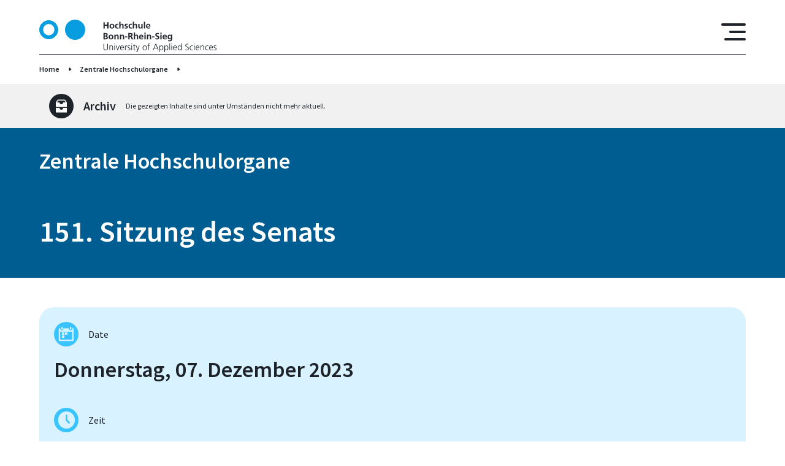

--- FILE ---
content_type: text/html; charset=UTF-8
request_url: https://www.h-brs.de/de/ho/termin/151-sitzung-des-senats
body_size: 38762
content:
<!DOCTYPE html>
<html lang="de" dir="ltr" prefix="og: https://ogp.me/ns#">
  <head>
    <meta charset="utf-8" />
<noscript><style>form.antibot * :not(.antibot-message) { display: none !important; }</style>
</noscript><script>var _paq = _paq || [];(function(){var u=(("https:" == document.location.protocol) ? "https://matomo.h-brs.de/" : "http://matomo.h-brs.de/");_paq.push(["setSiteId", "2"]);_paq.push(["setTrackerUrl", u+"matomo.php"]);_paq.push(["setDoNotTrack", 1]);if (!window.matomo_search_results_active) {_paq.push(["trackPageView"]);}_paq.push(["setIgnoreClasses", ["no-tracking","colorbox"]]);_paq.push(["enableLinkTracking"]);var d=document,g=d.createElement("script"),s=d.getElementsByTagName("script")[0];g.type="text/javascript";g.defer=true;g.async=true;g.src=u+"matomo.js";s.parentNode.insertBefore(g,s);})();</script>
<meta name="description" content="Der Senat der Hochschule Bonn-Rhein-Sieg tagt am Donnerstag, den 07.12.2023 am Campus Rheinbach, Von-Liebig-Straße 20 in Raum G020" />
<meta name="abstract" content="Der Senat der Hochschule Bonn-Rhein-Sieg tagt am Donnerstag, den 07.12.2023 am Campus Rheinbach, Von-Liebig-Straße 20 in Raum G020" />
<meta name="keywords" content="Hochschule, Hochschule Bonn-Rhein-Sieg, University of Applied Sciences, Sankt Augustin, Rheinbach, Hennef, Region Bonn Rhein Sieg, Deutschland Germany, FH-BRS, H-BRS fh bonn, hochschule bonn rhein sieg, fh bonn rhein sieg, hbrs, fh sankt augustin, fh rheinbach, fachhochschule bonn, bonn rhein sieg, fh brs, hochschule bonn" />
<link rel="shortlink" href="https://www.h-brs.de/de/node/108617" />
<link rel="canonical" href="https://www.h-brs.de/de/ho/termin/151-sitzung-des-senats" />
<meta name="theme-color" content="#005d92" />
<meta property="og:site_name" content="Hochschule Bonn-Rhein-Sieg (H-BRS)" />
<meta property="og:url" content="https://www.h-brs.de/de/ho/termin/151-sitzung-des-senats" />
<meta property="og:title" content="151. Sitzung des Senats" />
<meta property="og:description" content="Der Senat der Hochschule Bonn-Rhein-Sieg tagt am Donnerstag, den 07.12.2023 am Campus Rheinbach, Von-Liebig-Straße 20 in Raum G020" />
<meta name="Generator" content="Drupal 10 (https://www.drupal.org)" />
<meta name="MobileOptimized" content="width" />
<meta name="HandheldFriendly" content="true" />
<meta name="viewport" content="width=device-width, initial-scale=1.0" />
<link rel="icon" href="/themes/custom/hbrs/favicon.ico" type="image/vnd.microsoft.icon" />

    <title>151. Sitzung des Senats | Hochschule Bonn-Rhein-Sieg (H-BRS)</title>
    <link rel="stylesheet" media="all" href="/sites/default/files/css/css_C20YcEwmjp8o47hOMe-C4AM49tRga31vdMHaq2FZqn4.css?delta=0&amp;language=de&amp;theme=hbrs&amp;include=[base64]" />
<link rel="stylesheet" media="all" href="/sites/default/files/css/css_W3l-bNHnaV0xVtqPcp3G8kZMBioBFISU4YjD18k0F-Q.css?delta=1&amp;language=de&amp;theme=hbrs&amp;include=[base64]" />

    
  </head>
  <body class="global">
        <a href="#main-content" class="visually-hidden focusable">
      Direkt zum Inhalt
    </a>
    
      <div class="dialog-off-canvas-main-canvas" data-off-canvas-main-canvas>
    

<div class="hbrs-wrapper">

  <div class="hbrs-header">
                    <div  id="block-hbrsheaderblock" class="block">
  
    
      



<header  class="header">
  <div class="gr-container">
    <div  class="header__wrapper header__wrapper-- gr-row">

              <div class="gr-3 gr-4@m gr-4@s header__logo">
          
<span  class="link--container">
  <a
     class="link link--"
     href="/de"                                    target="_self" >

              <svg width="289" height="53" viewBox="0 0 289 53" fill="none" xmlns="http://www.w3.org/2000/svg">
<path fill-rule="evenodd" clip-rule="evenodd" d="M73.9241 16.505C73.9241 25.0682 67.0043 32.0098 58.4684 32.0098C49.9326 32.0098 43.0129 25.0682 43.0129 16.505C43.0129 7.94178 49.9326 1 58.4684 1C67.0043 1 73.9241 7.94178 73.9241 16.505Z" fill="#3AC4FF"/>
<path fill-rule="evenodd" clip-rule="evenodd" d="M73.9241 16.505C73.9241 25.0682 67.0043 32.0098 58.4684 32.0098C49.9326 32.0098 43.0129 25.0682 43.0129 16.505C43.0129 7.94178 49.9326 1 58.4684 1C67.0043 1 73.9241 7.94178 73.9241 16.505Z" fill="#079DDE" stroke="#079DDE" stroke-width="2"/>
<path fill-rule="evenodd" clip-rule="evenodd" d="M104.69 4.1897H106.746V8.3441H110.858V4.1897H112.914V14.4726H110.858V9.96464H106.746V14.4726H104.69V4.1897Z" fill="#1E232A"/>
<path fill-rule="evenodd" clip-rule="evenodd" d="M118.581 13.1171C120.094 13.1171 120.49 11.7619 120.49 10.4949C120.49 9.33098 119.874 8.2409 118.581 8.2409C117.304 8.2409 116.687 9.36045 116.687 10.4949C116.687 11.7471 117.083 13.1171 118.581 13.1171ZM118.581 6.70874C120.828 6.70874 122.546 8.22617 122.546 10.7306C122.546 12.9109 121.092 14.6493 118.581 14.6493C116.085 14.6493 114.631 12.9109 114.631 10.7306C114.631 8.22617 116.349 6.70874 118.581 6.70874Z" fill="#1E232A"/>
<path fill-rule="evenodd" clip-rule="evenodd" d="M128.992 8.52079C128.64 8.35875 128.258 8.2409 127.656 8.2409C126.437 8.2409 125.659 9.21314 125.659 10.6422C125.659 12.0418 126.32 13.1171 127.7 13.1171C128.258 13.1171 128.875 12.9109 129.212 12.7636L129.301 14.3988C128.728 14.5756 128.14 14.6493 127.333 14.6493C124.851 14.6493 123.603 12.9551 123.603 10.6422C123.603 8.44713 124.895 6.70874 127.259 6.70874C128.052 6.70874 128.625 6.79713 129.168 6.95931L128.992 8.52079Z" fill="#1E232A"/>
<path fill-rule="evenodd" clip-rule="evenodd" d="M130.607 3.42371H132.575V7.91692H132.604C133.103 7.18037 133.955 6.70884 134.983 6.70884C136.775 6.70884 137.553 7.97584 137.553 9.68477V14.4726H135.585V10.4213C135.585 9.49312 135.57 8.241 134.308 8.241C132.883 8.241 132.575 9.78789 132.575 10.7601V14.4726H130.607V3.42371Z" fill="#1E232A"/>
<path fill-rule="evenodd" clip-rule="evenodd" d="M144.072 8.47659C143.47 8.27036 143.029 8.15251 142.31 8.15251C141.781 8.15251 141.15 8.34401 141.15 8.99217C141.15 10.2003 144.571 9.4341 144.571 12.1742C144.571 13.942 143 14.6493 141.4 14.6493C140.65 14.6493 139.887 14.5165 139.167 14.3252L139.285 12.7046C139.902 13.014 140.548 13.2055 141.223 13.2055C141.723 13.2055 142.515 13.014 142.515 12.2775C142.515 10.7895 139.094 11.8059 139.094 9.06583C139.094 7.4307 140.518 6.70874 142.06 6.70874C142.985 6.70874 143.588 6.85605 144.204 6.98863L144.072 8.47659Z" fill="#1E232A"/>
<path fill-rule="evenodd" clip-rule="evenodd" d="M151.002 8.52079C150.65 8.35875 150.268 8.2409 149.666 8.2409C148.447 8.2409 147.669 9.21314 147.669 10.6422C147.669 12.0418 148.33 13.1171 149.71 13.1171C150.268 13.1171 150.885 12.9109 151.222 12.7636L151.31 14.3988C150.738 14.5756 150.15 14.6493 149.343 14.6493C146.861 14.6493 145.614 12.9551 145.614 10.6422C145.614 8.44713 146.905 6.70874 149.269 6.70874C150.062 6.70874 150.635 6.79713 151.18 6.95931L151.002 8.52079Z" fill="#1E232A"/>
<path fill-rule="evenodd" clip-rule="evenodd" d="M152.617 3.42371H154.585V7.91692H154.614C155.114 7.18037 155.965 6.70884 156.993 6.70884C158.785 6.70884 159.563 7.97584 159.563 9.68477V14.4726H157.595V10.4213C157.595 9.49312 157.581 8.241 156.318 8.241C154.893 8.241 154.585 9.78789 154.585 10.7601V14.4726H152.617V3.42371Z" fill="#1E232A"/>
<path fill-rule="evenodd" clip-rule="evenodd" d="M168.535 14.4726H166.67V13.4413H166.641C166.039 14.178 165.187 14.6494 164.159 14.6494C162.368 14.6494 161.589 13.3824 161.589 11.6736V6.88574H163.557V10.9369C163.557 11.8649 163.572 13.1172 164.835 13.1172C166.259 13.1172 166.567 11.5703 166.567 10.5981V6.88574H168.535V14.4726Z" fill="#1E232A"/>
<path fill-rule="evenodd" clip-rule="evenodd" d="M170.605 14.4725H172.573V3.42371H170.605V14.4725Z" fill="#1E232A"/>
<path fill-rule="evenodd" clip-rule="evenodd" d="M179.386 9.9351C179.327 8.97744 178.887 8.15251 177.786 8.15251C176.684 8.15251 176.126 8.91852 176.038 9.9351H179.386ZM180.708 14.0452C179.988 14.4429 179.166 14.6493 178.109 14.6493C175.612 14.6493 174.159 13.2055 174.159 10.7158C174.159 8.52079 175.319 6.70874 177.668 6.70874C180.473 6.70874 181.266 8.63863 181.266 11.2903H176.038C176.126 12.5131 176.978 13.2055 178.197 13.2055C179.151 13.2055 179.974 12.852 180.708 12.4395V14.0452Z" fill="#1E232A"/>
<path fill-rule="evenodd" clip-rule="evenodd" d="M106.746 30.529H107.715C108.67 30.529 109.83 30.2934 109.83 29.1C109.83 27.7595 108.743 27.5533 107.715 27.5533H106.746V30.529ZM106.746 26.0211H107.583C108.45 26.0211 109.522 25.8296 109.522 24.7688C109.522 23.5756 108.479 23.4872 107.539 23.4872H106.746V26.0211ZM104.69 21.8667H108.273C109.595 21.8667 111.578 22.2497 111.578 24.5037C111.578 25.7265 110.755 26.5809 109.536 26.8018V26.8313C110.931 26.9639 111.886 27.9068 111.886 29.1737C111.886 31.7664 109.566 32.1494 108.273 32.1494H104.69V21.8667Z" fill="#1E232A"/>
<path fill-rule="evenodd" clip-rule="evenodd" d="M116.951 30.7942C118.464 30.7942 118.86 29.439 118.86 28.172C118.86 27.0081 118.244 25.918 116.951 25.918C115.674 25.918 115.057 27.0376 115.057 28.172C115.057 29.4243 115.454 30.7942 116.951 30.7942ZM116.951 24.3859C119.198 24.3859 120.916 25.9033 120.916 28.4077C120.916 30.588 119.463 32.3264 116.951 32.3264C114.455 32.3264 113.001 30.588 113.001 28.4077C113.001 25.9033 114.719 24.3859 116.951 24.3859Z" fill="#1E232A"/>
<path fill-rule="evenodd" clip-rule="evenodd" d="M122.458 24.5628H124.323V25.5939H124.352C124.969 24.7248 125.806 24.3859 126.834 24.3859C128.625 24.3859 129.404 25.6529 129.404 27.3618V32.1495H127.436V28.0983C127.436 27.1701 127.421 25.918 126.158 25.918C124.734 25.918 124.425 27.4649 124.425 28.4372V32.1495H122.458V24.5628Z" fill="#1E232A"/>
<path fill-rule="evenodd" clip-rule="evenodd" d="M131.429 24.5628H133.294V25.5939H133.324C133.941 24.7248 134.778 24.3859 135.805 24.3859C137.597 24.3859 138.375 25.6529 138.375 27.3618V32.1495H136.407V28.0983C136.407 27.1701 136.393 25.918 135.13 25.918C133.706 25.918 133.397 27.4649 133.397 28.4372V32.1495H131.429V24.5628Z" fill="#1E232A"/>
<path fill-rule="evenodd" clip-rule="evenodd" d="M139.902 28.9971H143.764V27.3766H139.902V28.9971Z" fill="#1E232A"/>
<path fill-rule="evenodd" clip-rule="evenodd" d="M147.348 26.2569H148.023C149.036 26.2569 150.196 26.1095 150.196 24.8278C150.196 23.5904 149.051 23.4873 148.023 23.4873H147.348V26.2569ZM145.291 21.8668H147.509C149.712 21.8668 152.34 21.7931 152.34 24.651C152.34 25.8591 151.532 26.8608 150.226 27.0376V27.0672C150.784 27.1112 151.107 27.6712 151.312 28.1278L152.957 32.1495H150.666L149.433 28.938C149.139 28.172 148.875 27.8774 148.008 27.8774H147.348V32.1495H145.291V21.8668Z" fill="#1E232A"/>
<path fill-rule="evenodd" clip-rule="evenodd" d="M154.262 21.1007H156.23V25.5939H156.259C156.76 24.8574 157.611 24.3858 158.639 24.3858C160.431 24.3858 161.209 25.6528 161.209 27.3618V32.1495H159.241V28.0983C159.241 27.1701 159.227 25.918 157.964 25.918C156.539 25.918 156.23 27.4649 156.23 28.4371V32.1495H154.262V21.1007Z" fill="#1E232A"/>
<path fill-rule="evenodd" clip-rule="evenodd" d="M167.978 27.6122C167.919 26.6546 167.479 25.8296 166.378 25.8296C165.276 25.8296 164.717 26.5956 164.629 27.6122H167.978ZM169.3 31.7223C168.58 32.1202 167.758 32.3264 166.701 32.3264C164.203 32.3264 162.749 30.8826 162.749 28.393C162.749 26.1979 163.909 24.3859 166.26 24.3859C169.065 24.3859 169.858 26.3158 169.858 28.9675H164.629C164.717 30.1901 165.57 30.8826 166.787 30.8826C167.743 30.8826 168.566 30.5291 169.3 30.1165V31.7223Z" fill="#1E232A"/>
<path fill-rule="evenodd" clip-rule="evenodd" d="M171.442 32.1495H173.41V24.5628H171.442V32.1495ZM171.442 23.1779H173.41V21.2922H171.442V23.1779Z" fill="#1E232A"/>
<path fill-rule="evenodd" clip-rule="evenodd" d="M175.48 24.5628H177.345V25.5939H177.375C177.991 24.7248 178.828 24.3859 179.856 24.3859C181.649 24.3859 182.427 25.6529 182.427 27.3618V32.1495H180.46V28.0983C180.46 27.1701 180.444 25.918 179.181 25.918C177.756 25.918 177.448 27.4649 177.448 28.4372V32.1495H175.48V24.5628Z" fill="#1E232A"/>
<path fill-rule="evenodd" clip-rule="evenodd" d="M183.953 28.9971H187.815V27.3766H183.953V28.9971Z" fill="#1E232A"/>
<path fill-rule="evenodd" clip-rule="evenodd" d="M195.025 23.7524C194.379 23.4725 193.659 23.3105 192.94 23.3105C192.235 23.3105 191.324 23.6198 191.324 24.7394C191.324 26.522 195.818 25.7707 195.818 29.218C195.818 31.4718 194.041 32.3264 191.97 32.3264C190.854 32.3264 190.355 32.1791 189.342 31.9285L189.533 30.0723C190.238 30.4554 191.045 30.7057 191.853 30.7057C192.631 30.7057 193.674 30.3081 193.674 29.3799C193.674 27.4205 189.18 28.2309 189.18 24.8278C189.18 22.5296 190.957 21.6899 192.763 21.6899C193.644 21.6899 194.467 21.8078 195.216 22.0582L195.025 23.7524Z" fill="#1E232A"/>
<path fill-rule="evenodd" clip-rule="evenodd" d="M197.55 32.1495H199.518V24.5628H197.55V32.1495ZM197.55 23.1779H199.518V21.2922H197.55V23.1779Z" fill="#1E232A"/>
<path fill-rule="evenodd" clip-rule="evenodd" d="M206.331 27.6122C206.272 26.6546 205.832 25.8296 204.731 25.8296C203.629 25.8296 203.071 26.5956 202.983 27.6122H206.331ZM207.653 31.7223C206.933 32.1202 206.111 32.3264 205.054 32.3264C202.557 32.3264 201.104 30.8826 201.104 28.393C201.104 26.1979 202.264 24.3859 204.613 24.3859C207.418 24.3859 208.211 26.3158 208.211 28.9675H202.983C203.071 30.1901 203.923 30.8826 205.142 30.8826C206.096 30.8826 206.919 30.5291 207.653 30.1165V31.7223Z" fill="#1E232A"/>
<path fill-rule="evenodd" clip-rule="evenodd" d="M214.73 28.2751C214.73 26.9786 214.231 25.918 213.086 25.918C211.75 25.918 211.324 27.1556 211.324 28.3193C211.324 29.3506 211.867 30.6175 212.998 30.6175C214.231 30.6175 214.73 29.542 214.73 28.2751ZM216.698 24.5628V31.4129C216.698 33.4754 215.876 35.4199 212.704 35.4199C211.926 35.4199 211.03 35.3022 210.09 34.9043L210.252 33.225C210.854 33.5491 211.838 33.8879 212.454 33.8879C214.628 33.8879 214.73 32.2527 214.73 30.9415H214.701C214.334 31.5897 213.453 32.1495 212.352 32.1495C210.12 32.1495 209.268 30.3523 209.268 28.3193C209.268 26.4925 210.208 24.3859 212.469 24.3859C213.468 24.3859 214.246 24.7248 214.789 25.5939H214.819V24.5628H216.698Z" fill="#1E232A"/>
<path fill-rule="evenodd" clip-rule="evenodd" d="M112.121 46.2321C112.121 49.2668 109.904 50.0034 108.406 50.0034C106.908 50.0034 104.69 49.2668 104.69 46.2321V39.5437H105.704V46.2321C105.704 47.9114 106.629 49.1195 108.406 49.1195C110.183 49.1195 111.108 47.9114 111.108 46.2321V39.5437H112.121V46.2321Z" fill="#1E232A"/>
<path fill-rule="evenodd" clip-rule="evenodd" d="M114.455 44.0813C114.455 43.5068 114.455 42.9175 114.396 42.3135H115.292V43.6541H115.321C115.63 42.9764 116.188 42.1367 117.744 42.1367C119.595 42.1367 120.3 43.3741 120.3 45.0241V49.8267H119.374V45.2598C119.374 43.8455 118.875 42.9322 117.597 42.9322C115.909 42.9322 115.38 44.4202 115.38 45.6723V49.8267H114.455V44.0813Z" fill="#1E232A"/>
<path fill-rule="evenodd" clip-rule="evenodd" d="M122.619 49.8267H123.544V42.3135H122.619V49.8267ZM122.619 40.3099H123.544V39.0724H122.619V40.3099Z" fill="#1E232A"/>
<path fill-rule="evenodd" clip-rule="evenodd" d="M128.478 49.8267H127.392L124.851 42.3135H125.864L127.935 48.8102H127.964L130.138 42.3135H131.107L128.478 49.8267Z" fill="#1E232A"/>
<path fill-rule="evenodd" clip-rule="evenodd" d="M136.965 45.5397C136.965 44.2286 136.437 42.9322 135.056 42.9322C133.691 42.9322 132.854 44.3023 132.854 45.5397H136.965ZM137.421 49.5908C136.775 49.8561 135.937 50.0034 135.247 50.0034C132.766 50.0034 131.84 48.3241 131.84 46.07C131.84 43.7718 133.103 42.1367 134.998 42.1367C137.112 42.1367 137.979 43.8455 137.979 45.8639V46.3353H132.854C132.854 47.9264 133.705 49.208 135.321 49.208C135.996 49.208 136.98 48.9279 137.421 48.6481V49.5908Z" fill="#1E232A"/>
<path fill-rule="evenodd" clip-rule="evenodd" d="M139.74 43.9928C139.74 43.1679 139.74 42.8585 139.682 42.3135H140.607V43.7573H140.636C140.974 42.9175 141.605 42.1367 142.56 42.1367C142.78 42.1367 143.045 42.1809 143.206 42.225V43.1973C143.015 43.1386 142.765 43.109 142.53 43.109C141.062 43.109 140.665 44.759 140.665 46.1143V49.8267H139.74V43.9928Z" fill="#1E232A"/>
<path fill-rule="evenodd" clip-rule="evenodd" d="M144.057 48.7366C144.615 49.0165 145.291 49.208 146.01 49.208C146.892 49.208 147.67 48.7219 147.67 47.8673C147.67 46.0849 144.072 46.3648 144.072 44.1843C144.072 42.6965 145.276 42.1367 146.51 42.1367C146.907 42.1367 147.7 42.225 148.36 42.4755L148.272 43.2859C147.788 43.0649 147.127 42.9322 146.612 42.9322C145.658 42.9322 144.997 43.2268 144.997 44.1843C144.997 45.5839 148.684 45.4071 148.684 47.8673C148.684 49.4584 147.2 50.0034 146.069 50.0034C145.35 50.0034 144.63 49.9151 143.969 49.6499L144.057 48.7366Z" fill="#1E232A"/>
<path fill-rule="evenodd" clip-rule="evenodd" d="M150.341 49.8267H151.266V42.3135H150.341V49.8267ZM150.341 40.3099H151.266V39.0724H150.341V40.3099Z" fill="#1E232A"/>
<mask id="mask0_27482_3308" style="mask-type:alpha" maskUnits="userSpaceOnUse" x="152" y="40" width="12" height="13">
<path d="M152.735 40.1774H163.718V53H152.735V40.1774Z" fill="white"/>
</mask>
<g mask="url(#mask0_27482_3308)">
<path fill-rule="evenodd" clip-rule="evenodd" d="M156.832 43.109H155.128V47.9704C155.128 48.6481 155.378 49.208 156.127 49.208C156.479 49.208 156.714 49.1343 156.979 49.0312L157.037 49.7972C156.817 49.8856 156.362 50.0035 155.907 50.0035C154.262 50.0035 154.203 48.8692 154.203 47.4991V43.109H152.735V42.3135H154.203V40.5014L155.128 40.1774V42.3135H156.832V43.109Z" fill="#1E232A"/>
<path fill-rule="evenodd" clip-rule="evenodd" d="M160.723 50.9464C160.371 51.9775 159.842 53.0088 158.799 53.0088C158.462 53.0088 158.109 52.9646 157.801 52.891L157.889 52.0954C158.065 52.1543 158.241 52.2132 158.579 52.2132C159.372 52.2132 159.636 51.5503 159.93 50.5781L160.121 49.9151L157.463 42.3135H158.476L160.576 48.5893L160.561 48.5744H160.591L162.749 42.3135H163.718L160.723 50.9464Z" fill="#1E232A"/>
</g>
<path fill-rule="evenodd" clip-rule="evenodd" d="M172.015 49.208C173.63 49.208 174.496 47.8084 174.496 46.07C174.496 44.3316 173.63 42.9322 172.015 42.9322C170.4 42.9322 169.533 44.3316 169.533 46.07C169.533 47.8084 170.4 49.208 172.015 49.208ZM172.015 42.1367C174.438 42.1367 175.51 44.0224 175.51 46.07C175.51 48.1177 174.438 50.0034 172.015 50.0034C169.592 50.0034 168.52 48.1177 168.52 46.07C168.52 44.0224 169.592 42.1367 172.015 42.1367Z" fill="#1E232A"/>
<path fill-rule="evenodd" clip-rule="evenodd" d="M177.888 43.109H176.376V42.3135H177.888V41.7685C177.888 40.1922 177.947 38.6011 179.871 38.6011C180.164 38.6011 180.561 38.6454 180.737 38.7485L180.678 39.5587C180.487 39.4556 180.208 39.3965 179.944 39.3965C178.681 39.3965 178.814 40.7667 178.814 41.6654V42.3135H180.502V43.109H178.814V49.8267H177.888V43.109Z" fill="#1E232A"/>
<path fill-rule="evenodd" clip-rule="evenodd" d="M189.959 40.5161L187.727 46.1879H192.176L189.959 40.5161ZM189.459 39.5437H190.605L194.672 49.8266H193.615L192.514 47.0718H187.345L186.244 49.8266H185.26L189.459 39.5437Z" fill="#1E232A"/>
<path fill-rule="evenodd" clip-rule="evenodd" d="M199.077 42.9322C197.433 42.9322 196.86 44.7 196.86 46.07C196.86 47.4401 197.433 49.208 199.077 49.208C200.839 49.208 201.295 47.5285 201.295 46.07C201.295 44.6117 200.839 42.9322 199.077 42.9322ZM195.935 42.3135H196.86L196.801 43.6836H196.831C197.066 43.271 197.638 42.1367 199.224 42.1367C201.427 42.1367 202.308 43.7866 202.308 46.07C202.308 48.2947 201.28 50.0034 199.224 50.0034C198.05 50.0034 197.345 49.5172 196.89 48.5451H196.86V52.9203H195.935V42.3135Z" fill="#1E232A"/>
<path fill-rule="evenodd" clip-rule="evenodd" d="M207.241 42.9322C205.597 42.9322 205.024 44.7 205.024 46.07C205.024 47.4401 205.597 49.208 207.241 49.208C209.004 49.208 209.459 47.5285 209.459 46.07C209.459 44.6117 209.004 42.9322 207.241 42.9322ZM204.099 42.3135H205.024L204.965 43.6836H204.995C205.23 43.271 205.802 42.1367 207.388 42.1367C209.591 42.1367 210.472 43.7866 210.472 46.07C210.472 48.2947 209.444 50.0034 207.388 50.0034C206.214 50.0034 205.509 49.5172 205.054 48.5451H205.024V52.9203H204.099V42.3135Z" fill="#1E232A"/>
<path fill-rule="evenodd" clip-rule="evenodd" d="M212.352 49.8266H213.277V38.7777H212.352V49.8266Z" fill="#1E232A"/>
<path fill-rule="evenodd" clip-rule="evenodd" d="M215.611 49.8267H216.536V42.3135H215.611V49.8267ZM215.611 40.3099H216.536V39.0724H215.611V40.3099Z" fill="#1E232A"/>
<path fill-rule="evenodd" clip-rule="evenodd" d="M223.438 45.5397C223.438 44.2286 222.91 42.9322 221.529 42.9322C220.164 42.9322 219.327 44.3023 219.327 45.5397H223.438ZM223.893 49.5908C223.247 49.8561 222.41 50.0034 221.72 50.0034C219.239 50.0034 218.313 48.3241 218.313 46.07C218.313 43.7718 219.576 42.1367 221.471 42.1367C223.585 42.1367 224.451 43.8455 224.451 45.8639V46.3353H219.327C219.327 47.9264 220.178 49.208 221.794 49.208C222.469 49.208 223.453 48.9279 223.893 48.6481V49.5908Z" fill="#1E232A"/>
<path fill-rule="evenodd" clip-rule="evenodd" d="M229.003 49.2079C230.648 49.2079 231.22 47.4401 231.22 46.0699C231.22 44.7 230.648 42.9321 229.003 42.9321C227.241 42.9321 226.786 44.6116 226.786 46.0699C226.786 47.5284 227.241 49.2079 229.003 49.2079ZM232.146 49.8266H231.22V48.6333H231.191C230.692 49.5908 229.928 50.0034 228.856 50.0034C226.801 50.0034 225.773 48.2946 225.773 46.0699C225.773 43.7865 226.654 42.1366 228.856 42.1366C230.325 42.1366 231.059 43.2121 231.191 43.5804H231.22V38.7777H232.146V49.8266Z" fill="#1E232A"/>
<path fill-rule="evenodd" clip-rule="evenodd" d="M238.282 48.5156C238.886 48.8985 239.59 49.1196 240.545 49.1196C241.808 49.1196 242.85 48.4715 242.85 47.0128C242.85 44.9947 238.151 44.7443 238.151 42.0482C238.151 40.3983 239.59 39.3672 241.397 39.3672C241.896 39.3672 242.703 39.4408 243.408 39.706L243.247 40.6342C242.791 40.3836 242.072 40.251 241.382 40.251C240.325 40.251 239.165 40.693 239.165 42.0189C239.165 44.0814 243.863 44.0961 243.863 47.1013C243.863 49.1785 242.087 50.0035 240.501 50.0035C239.502 50.0035 238.723 49.7972 238.179 49.5615L238.282 48.5156Z" fill="#1E232A"/>
<path fill-rule="evenodd" clip-rule="evenodd" d="M250.677 43.3152C250.177 43.0942 249.575 42.9322 249.076 42.9322C247.27 42.9322 246.257 44.2434 246.257 46.07C246.257 47.7791 247.285 49.208 248.973 49.208C249.561 49.208 250.104 49.0753 250.662 48.8692L250.75 49.7383C250.119 49.9593 249.531 50.0034 248.827 50.0034C246.418 50.0034 245.244 48.1619 245.244 46.07C245.244 43.7573 246.727 42.1367 248.944 42.1367C249.84 42.1367 250.486 42.343 250.75 42.4313L250.677 43.3152Z" fill="#1E232A"/>
<path fill-rule="evenodd" clip-rule="evenodd" d="M252.32 49.8267H253.245V42.3135H252.32V49.8267ZM252.32 40.3099H253.245V39.0724H252.32V40.3099Z" fill="#1E232A"/>
<path fill-rule="evenodd" clip-rule="evenodd" d="M260.146 45.5397C260.146 44.2286 259.618 42.9322 258.238 42.9322C256.872 42.9322 256.035 44.3023 256.035 45.5397H260.146ZM260.602 49.5908C259.956 49.8561 259.119 50.0034 258.428 50.0034C255.947 50.0034 255.022 48.3241 255.022 46.07C255.022 43.7718 256.285 42.1367 258.179 42.1367C260.293 42.1367 261.16 43.8455 261.16 45.8639V46.3353H256.035C256.035 47.9264 256.887 49.208 258.502 49.208C259.177 49.208 260.161 48.9279 260.602 48.6481V49.5908Z" fill="#1E232A"/>
<path fill-rule="evenodd" clip-rule="evenodd" d="M262.922 44.0813C262.922 43.5068 262.922 42.9175 262.863 42.3135H263.759V43.6541H263.788C264.096 42.9764 264.654 42.1367 266.211 42.1367C268.061 42.1367 268.766 43.3741 268.766 45.0241V49.8267H267.841V45.2598C267.841 43.8455 267.341 42.9322 266.064 42.9322C264.375 42.9322 263.847 44.4202 263.847 45.6723V49.8267H262.922V44.0813Z" fill="#1E232A"/>
<path fill-rule="evenodd" clip-rule="evenodd" d="M275.961 43.3152C275.462 43.0942 274.86 42.9322 274.36 42.9322C272.554 42.9322 271.541 44.2434 271.541 46.07C271.541 47.7791 272.569 49.208 274.258 49.208C274.845 49.208 275.388 49.0753 275.946 48.8692L276.034 49.7383C275.403 49.9593 274.816 50.0034 274.111 50.0034C271.703 50.0034 270.528 48.1619 270.528 46.07C270.528 43.7573 272.011 42.1367 274.228 42.1367C275.124 42.1367 275.77 42.343 276.034 42.4313L275.961 43.3152Z" fill="#1E232A"/>
<path fill-rule="evenodd" clip-rule="evenodd" d="M282.172 45.5397C282.172 44.2286 281.643 42.9322 280.263 42.9322C278.898 42.9322 278.061 44.3023 278.061 45.5397H282.172ZM282.627 49.5908C281.981 49.8561 281.144 50.0034 280.454 50.0034C277.972 50.0034 277.047 48.3241 277.047 46.07C277.047 43.7718 278.31 42.1367 280.204 42.1367C282.319 42.1367 283.185 43.8455 283.185 45.8639V46.3353H278.061C278.061 47.9264 278.912 49.208 280.527 49.208C281.203 49.208 282.187 48.9279 282.627 48.6481V49.5908Z" fill="#1E232A"/>
<path fill-rule="evenodd" clip-rule="evenodd" d="M284.374 48.7366C284.932 49.0165 285.608 49.208 286.327 49.208C287.208 49.208 287.987 48.7219 287.987 47.8673C287.987 46.0849 284.389 46.3648 284.389 44.1843C284.389 42.6965 285.593 42.1367 286.827 42.1367C287.223 42.1367 288.016 42.225 288.677 42.4755L288.589 43.2859C288.104 43.0649 287.443 42.9322 286.929 42.9322C285.975 42.9322 285.314 43.2268 285.314 44.1843C285.314 45.5839 289 45.4071 289 47.8673C289 49.4584 287.517 50.0034 286.386 50.0034C285.667 50.0034 284.947 49.9151 284.286 49.6499L284.374 48.7366Z" fill="#1E232A"/>
<path d="M5.89177 16.3874C5.89177 21.7155 10.1977 26.0375 15.5127 26.0375C20.8277 26.0375 25.1336 21.7155 25.1336 16.3874C25.1336 11.0594 20.8277 6.73735 15.5127 6.73735C10.1977 6.73735 5.89177 11.0594 5.89177 16.3874ZM0.5 16.505C0.5 8.21641 7.1973 1.5 15.4554 1.5C23.7137 1.5 30.4111 8.21642 30.4111 16.505C30.4111 24.7934 23.7137 31.5098 15.4554 31.5098C7.1973 31.5098 0.5 24.7934 0.5 16.505Z" fill="#079DDE" stroke="#079DDE"/>
</svg>

        </a>
</span>
        </div>
      
      <div class="gr-2 header__burger-container">
        <i class="icon-hbrs icon-hbrs-burger" id="header-burger"></i>
      </div>

        <div class="gr-container@s header__flyout-navigation" id="header__flyout-navigation">
        <div class="gr-6@s navigation-container">
                      <nav class="gr-12 gr-6@m gr-6@s primary-navigation" id="primary-navigation">
              <ul>
                                  <li>
                    <a class="link primary-navigation__link"
                       href="/de/hochschule"                       >
                      Hochschule
                      <i  class="icon-hbrs icon-hbrs-- icon-hbrs-internal"></i>
                    </a>

                                          

<div class="flyout-expand">
  <div class="gr-container">
    <div class="gr-row">

      <div class="gr-12 gr-6@s">
        <a class="link flyout-expand__close" id="flyout-expand__close">
          <i class="icon-hbrs icon-hbrs-back"></i>
          Hochschule
        </a>
      </div>

              <ul class="gr-4 gr-6@m gr-6@s flyout-expand__main-list">
                      <li>
                              <a
                  class="link flyout-expand__main-link"
                  href="/de/hochschule"
                  >

                  Über die Hochschule
                  <i  class="icon-hbrs icon-hbrs-- icon-hbrs-internal"></i>
                </a>
              
                              <ul class="flyout-expand__sub-list">
                                      <li>
                        <a
                          class="link flyout-expand__sub-link"
                          href="/de/kum/presse"                           >
                          
                                                      Presse
                                                    <i  class="icon-hbrs icon-hbrs-- icon-hbrs-internal"></i>
                        </a>
                    </li>
                                      <li>
                        <a
                          class="link flyout-expand__sub-link"
                          href="/de/kum/newsroom-hbrs"                           >
                          
                                                      Newsroom
                                                    <i  class="icon-hbrs icon-hbrs-- icon-hbrs-internal"></i>
                        </a>
                    </li>
                                      <li>
                        <a
                          class="link flyout-expand__sub-link"
                          href="/de/kum"                           >
                          
                                                      Kommunikation und Marketing
                                                    <i  class="icon-hbrs icon-hbrs-- icon-hbrs-internal"></i>
                        </a>
                    </li>
                                      <li>
                        <a
                          class="link flyout-expand__sub-link"
                          href="/de/gesunde-hochschule"                           >
                          
                                                      Gesunde Hochschule
                                                    <i  class="icon-hbrs icon-hbrs-- icon-hbrs-internal"></i>
                        </a>
                    </li>
                                      <li>
                        <a
                          class="link flyout-expand__sub-link"
                          href="/de/gleichstellung"                           >
                          
                                                      Gleichstellung
                                                    <i  class="icon-hbrs icon-hbrs-- icon-hbrs-internal"></i>
                        </a>
                    </li>
                                      <li>
                        <a
                          class="link flyout-expand__sub-link"
                          href="/de/diversitaet"                           >
                          
                                                      Diversität
                                                    <i  class="icon-hbrs icon-hbrs-- icon-hbrs-internal"></i>
                        </a>
                    </li>
                                      <li>
                        <a
                          class="link flyout-expand__sub-link"
                          href="/de/karriere-an-der-h-brs"                           >
                          
                                                      Karriere an der H-BRS
                                                    <i  class="icon-hbrs icon-hbrs-- icon-hbrs-internal"></i>
                        </a>
                    </li>
                                  </ul>
                          </li>
                      <li>
                              <a
                  class="link flyout-expand__main-link"
                  href="/de/ho"
                  >

                  Zentrale Hochschulorgane
                  <i  class="icon-hbrs icon-hbrs-- icon-hbrs-internal"></i>
                </a>
              
                              <ul class="flyout-expand__sub-list">
                                      <li>
                        <a
                          class="link flyout-expand__sub-link"
                          href="/de/ho/hochschulleitung"                           >
                          
                                                      Präsidium
                                                    <i  class="icon-hbrs icon-hbrs-- icon-hbrs-internal"></i>
                        </a>
                    </li>
                                      <li>
                        <a
                          class="link flyout-expand__sub-link"
                          href="/de/ho/senat"                           >
                          
                                                      Senat
                                                    <i  class="icon-hbrs icon-hbrs-- icon-hbrs-internal"></i>
                        </a>
                    </li>
                                      <li>
                        <a
                          class="link flyout-expand__sub-link"
                          href="/de/ho/der-hochschulrat-der-hochschule-bonn-rhein-sieg"                           >
                          
                                                      Hochschulrat
                                                    <i  class="icon-hbrs icon-hbrs-- icon-hbrs-internal"></i>
                        </a>
                    </li>
                                  </ul>
                          </li>
                  </ul>
              <ul class="gr-4 gr-6@m gr-6@s flyout-expand__main-list">
                      <li>
                              <a
                  class="link flyout-expand__main-link"
                  href="/de/fachbereiche"
                  >

                  Fachbereiche
                  <i  class="icon-hbrs icon-hbrs-- icon-hbrs-internal"></i>
                </a>
              
                              <ul class="flyout-expand__sub-list">
                                      <li>
                        <a
                          class="link flyout-expand__sub-link"
                          href="/de/wiwi"                           >
                          
                                                      Wirtschaftswissenschaften
                                                    <i  class="icon-hbrs icon-hbrs-- icon-hbrs-internal"></i>
                        </a>
                    </li>
                                      <li>
                        <a
                          class="link flyout-expand__sub-link"
                          href="/de/inf"                           >
                          
                                                      Informatik
                                                    <i  class="icon-hbrs icon-hbrs-- icon-hbrs-internal"></i>
                        </a>
                    </li>
                                      <li>
                        <a
                          class="link flyout-expand__sub-link"
                          href="/de/iwk"                           >
                          
                                                      Ingenieurwissenschaften und Kommunikation
                                                    <i  class="icon-hbrs icon-hbrs-- icon-hbrs-internal"></i>
                        </a>
                    </li>
                                      <li>
                        <a
                          class="link flyout-expand__sub-link"
                          href="/de/anna"                           >
                          
                                                      Angewandte Naturwissenschaften
                                                    <i  class="icon-hbrs icon-hbrs-- icon-hbrs-internal"></i>
                        </a>
                    </li>
                                      <li>
                        <a
                          class="link flyout-expand__sub-link"
                          href="/de/sv"                           >
                          
                                                      Sozialpolitik und Soziale Sicherung
                                                    <i  class="icon-hbrs icon-hbrs-- icon-hbrs-internal"></i>
                        </a>
                    </li>
                                  </ul>
                          </li>
                      <li>
                              <a
                  class="link flyout-expand__main-link"
                  href="/de/die-zentralen-einrichtungen-der-hochschule"
                  >

                  Zentrale Einrichtungen
                  <i  class="icon-hbrs icon-hbrs-- icon-hbrs-internal"></i>
                </a>
              
                              <ul class="flyout-expand__sub-list">
                                      <li>
                        <a
                          class="link flyout-expand__sub-link"
                          href="/de/bibliothek"                           >
                          
                                                      Bibliothek
                                                    <i  class="icon-hbrs icon-hbrs-- icon-hbrs-internal"></i>
                        </a>
                    </li>
                                      <li>
                        <a
                          class="link flyout-expand__sub-link"
                          href="/de/its"                           >
                          
                                                      Institut für IT-Service (ITS)
                                                    <i  class="icon-hbrs icon-hbrs-- icon-hbrs-internal"></i>
                        </a>
                    </li>
                                      <li>
                        <a
                          class="link flyout-expand__sub-link"
                          href="/de/io"                           >
                          
                                                      International Office
                                                    <i  class="icon-hbrs icon-hbrs-- icon-hbrs-internal"></i>
                        </a>
                    </li>
                                      <li>
                        <a
                          class="link flyout-expand__sub-link"
                          href="/de/spz"                           >
                          
                                                      Sprachenzentrum
                                                    <i  class="icon-hbrs icon-hbrs-- icon-hbrs-internal"></i>
                        </a>
                    </li>
                                      <li>
                        <a
                          class="link flyout-expand__sub-link"
                          href="/de/zwt"                           >
                          
                                                      ZWT
                                                    <i  class="icon-hbrs icon-hbrs-- icon-hbrs-internal"></i>
                        </a>
                    </li>
                                  </ul>
                          </li>
                  </ul>
              <ul class="gr-4 gr-6@m gr-6@s flyout-expand__main-list">
                      <li>
                              <a
                  class="link flyout-expand__main-link"
                  href="/de/verwaltung"
                  >

                  Verwaltung
                  <i  class="icon-hbrs icon-hbrs-- icon-hbrs-internal"></i>
                </a>
              
                              <ul class="flyout-expand__sub-list">
                                      <li>
                        <a
                          class="link flyout-expand__sub-link"
                          href="/de/d1"                           >
                          
                                                      Facility Management, Bauen und Sicherheit
                                                    <i  class="icon-hbrs icon-hbrs-- icon-hbrs-internal"></i>
                        </a>
                    </li>
                                      <li>
                        <a
                          class="link flyout-expand__sub-link"
                          href="/de/d2"                           >
                          
                                                      Personal
                                                    <i  class="icon-hbrs icon-hbrs-- icon-hbrs-internal"></i>
                        </a>
                    </li>
                                      <li>
                        <a
                          class="link flyout-expand__sub-link"
                          href="/de/d3"                           >
                          
                                                      Finanzen und Einkauf
                                                    <i  class="icon-hbrs icon-hbrs-- icon-hbrs-internal"></i>
                        </a>
                    </li>
                                      <li>
                        <a
                          class="link flyout-expand__sub-link"
                          href="/de/verwaltung/hochschulplanung-organisation-und-controlling"                           >
                          
                                                      Hochschulplanung und Controlling, Organisation
                                                    <i  class="icon-hbrs icon-hbrs-- icon-hbrs-internal"></i>
                        </a>
                    </li>
                                      <li>
                        <a
                          class="link flyout-expand__sub-link"
                          href="/de/verwaltung/studentische-angelegenheiten-und-allgemeine-studienberatung"                           >
                          
                                                      Studentische Angelegenheiten und Allgemeine Studienberatung 
                                                    <i  class="icon-hbrs icon-hbrs-- icon-hbrs-internal"></i>
                        </a>
                    </li>
                                      <li>
                        <a
                          class="link flyout-expand__sub-link"
                          href="/de/legal"                           >
                          
                                                      Stabsstelle Recht und Compliance
                                                    <i  class="icon-hbrs icon-hbrs-- icon-hbrs-internal"></i>
                        </a>
                    </li>
                                  </ul>
                          </li>
                  </ul>
          </div>
  </div>
</div>
                    
                  </li>
                                  <li>
                    <a class="link primary-navigation__link"
                       href="/de/studium"                       >
                      Studium
                      <i  class="icon-hbrs icon-hbrs-- icon-hbrs-internal"></i>
                    </a>

                                          

<div class="flyout-expand">
  <div class="gr-container">
    <div class="gr-row">

      <div class="gr-12 gr-6@s">
        <a class="link flyout-expand__close" id="flyout-expand__close">
          <i class="icon-hbrs icon-hbrs-back"></i>
          Studium
        </a>
      </div>

              <ul class="gr-4 gr-6@m gr-6@s flyout-expand__main-list">
                      <li>
                              <a
                  class="link flyout-expand__main-link"
                  href="/de/studium"
                  >

                  Rund ums Studium
                  <i  class="icon-hbrs icon-hbrs-- icon-hbrs-internal"></i>
                </a>
              
                              <ul class="flyout-expand__sub-list">
                                      <li>
                        <a
                          class="link flyout-expand__sub-link"
                          href="/de/d5/ueberblick-bewerben"                           >
                          
                                                      Bewerben
                                                    <i  class="icon-hbrs icon-hbrs-- icon-hbrs-internal"></i>
                        </a>
                    </li>
                                      <li>
                        <a
                          class="link flyout-expand__sub-link"
                          href="/de/alle-studiengaenge"                           >
                          
                                                      Studiengänge
                                                    <i  class="icon-hbrs icon-hbrs-- icon-hbrs-internal"></i>
                        </a>
                    </li>
                                      <li>
                        <a
                          class="link flyout-expand__sub-link"
                          href="/de/graduierteninstitut"                           >
                          
                                                      Promovieren
                                                    <i  class="icon-hbrs icon-hbrs-- icon-hbrs-internal"></i>
                        </a>
                    </li>
                                      <li>
                        <a
                          class="link flyout-expand__sub-link"
                          href="/de/d5/allgemeine-studienberatung"                           >
                          
                                                      Studienberatung
                                                    <i  class="icon-hbrs icon-hbrs-- icon-hbrs-internal"></i>
                        </a>
                    </li>
                                      <li>
                        <a
                          class="link flyout-expand__sub-link"
                          href="/de/studierendenservice"                           >
                          
                                                      Studierendenservice
                                                    <i  class="icon-hbrs icon-hbrs-- icon-hbrs-internal"></i>
                        </a>
                    </li>
                                      <li>
                        <a
                          class="link flyout-expand__sub-link"
                          href="/de/pruefungsservice"                           >
                          
                                                      Prüfungsservice
                                                    <i  class="icon-hbrs icon-hbrs-- icon-hbrs-internal"></i>
                        </a>
                    </li>
                                      <li>
                        <a
                          class="link flyout-expand__sub-link"
                          href="/de/studentische-gremien"                           >
                          
                                                      Studentische Gremien
                                                    <i  class="icon-hbrs icon-hbrs-- icon-hbrs-internal"></i>
                        </a>
                    </li>
                                      <li>
                        <a
                          class="link flyout-expand__sub-link"
                          href="/de/studium-verantwortung"                           >
                          
                                                      Studium Verantwortung
                                                    <i  class="icon-hbrs icon-hbrs-- icon-hbrs-internal"></i>
                        </a>
                    </li>
                                  </ul>
                          </li>
                  </ul>
              <ul class="gr-4 gr-6@m gr-6@s flyout-expand__main-list">
                      <li>
                              <h6> Zielgruppen </h6>
              
                              <ul class="flyout-expand__sub-list">
                                      <li>
                        <a
                          class="link flyout-expand__sub-link"
                          href="/de/zielgruppe/studieninteressierte"                           >
                          
                                                      Studieninteressierte
                                                    <i  class="icon-hbrs icon-hbrs-- icon-hbrs-internal"></i>
                        </a>
                    </li>
                                      <li>
                        <a
                          class="link flyout-expand__sub-link"
                          href="/de/zielgruppe/studierende"                           >
                          
                                                      Studierende
                                                    <i  class="icon-hbrs icon-hbrs-- icon-hbrs-internal"></i>
                        </a>
                    </li>
                                  </ul>
                          </li>
                  </ul>
          </div>
  </div>
</div>
                    
                  </li>
                                  <li>
                    <a class="link primary-navigation__link"
                       href="/de/lehre"                       >
                      Lehre
                      <i  class="icon-hbrs icon-hbrs-- icon-hbrs-internal"></i>
                    </a>

                                          

<div class="flyout-expand">
  <div class="gr-container">
    <div class="gr-row">

      <div class="gr-12 gr-6@s">
        <a class="link flyout-expand__close" id="flyout-expand__close">
          <i class="icon-hbrs icon-hbrs-back"></i>
          Lehre
        </a>
      </div>

              <ul class="gr-4 gr-6@m gr-6@s flyout-expand__main-list">
                      <li>
                              <a
                  class="link flyout-expand__main-link"
                  href="/de/lehre"
                  >

                  Lehre an der H-BRS
                  <i  class="icon-hbrs icon-hbrs-- icon-hbrs-internal"></i>
                </a>
              
                              <ul class="flyout-expand__sub-list">
                                      <li>
                        <a
                          class="link flyout-expand__sub-link"
                          href="/de/spz"                           >
                          
                                                      Sprachenzentrum
                                                    <i  class="icon-hbrs icon-hbrs-- icon-hbrs-internal"></i>
                        </a>
                    </li>
                                      <li>
                        <a
                          class="link flyout-expand__sub-link"
                          href="/de/bib"                           >
                          
                                                      Bibliothek
                                                    <i  class="icon-hbrs icon-hbrs-- icon-hbrs-internal"></i>
                        </a>
                    </li>
                                      <li>
                        <a
                          class="link flyout-expand__sub-link"
                          href="/de/ziel"                           >
                          
                                                      ZIEL
                                                    <i  class="icon-hbrs icon-hbrs-- icon-hbrs-internal"></i>
                        </a>
                    </li>
                                      <li>
                        <a
                          class="link flyout-expand__sub-link"
                          href="/de/bib/e-learning"                           >
                          
                                                      E-Learning
                                                    <i  class="icon-hbrs icon-hbrs-- icon-hbrs-internal"></i>
                        </a>
                    </li>
                                      <li>
                        <a
                          class="link flyout-expand__sub-link"
                          href="/de/kompass"                           >
                          
                                                      Kompass Digitale Lehre
                                                    <i  class="icon-hbrs icon-hbrs-- icon-hbrs-internal"></i>
                        </a>
                    </li>
                                  </ul>
                          </li>
                  </ul>
          </div>
  </div>
</div>
                    
                  </li>
                                  <li>
                    <a class="link primary-navigation__link"
                       href="/de/forschung"                       >
                      Forschung
                      <i  class="icon-hbrs icon-hbrs-- icon-hbrs-internal"></i>
                    </a>

                                          

<div class="flyout-expand">
  <div class="gr-container">
    <div class="gr-row">

      <div class="gr-12 gr-6@s">
        <a class="link flyout-expand__close" id="flyout-expand__close">
          <i class="icon-hbrs icon-hbrs-back"></i>
          Forschung
        </a>
      </div>

              <ul class="gr-4 gr-6@m gr-6@s flyout-expand__main-list">
                      <li>
                              <a
                  class="link flyout-expand__main-link"
                  href="/de/forschung"
                  >

                  Forschung an der H-BRS
                  <i  class="icon-hbrs icon-hbrs-- icon-hbrs-internal"></i>
                </a>
              
                              <ul class="flyout-expand__sub-list">
                                      <li>
                        <a
                          class="link flyout-expand__sub-link"
                          href="/de/die-institute-der-hochschule"                           >
                          
                                                      Alle Institute der H-BRS
                                                    <i  class="icon-hbrs icon-hbrs-- icon-hbrs-internal"></i>
                        </a>
                    </li>
                                      <li>
                        <a
                          class="link flyout-expand__sub-link"
                          href="/de/forschungsdatenbank"                           >
                          
                                                      Forschungsdatenbank
                                                    <i  class="icon-hbrs icon-hbrs-- icon-hbrs-internal"></i>
                        </a>
                    </li>
                                      <li>
                        <a
                          class="link flyout-expand__sub-link"
                          href="/de/graduierteninstitut"                           >
                          
                                                      Promovieren an der H-BRS
                                                    <i  class="icon-hbrs icon-hbrs-- icon-hbrs-internal"></i>
                        </a>
                    </li>
                                      <li>
                        <a
                          class="link flyout-expand__sub-link"
                          href="/de/zwt"                           >
                          
                                                      Zentrum für Wissenschafts- und Technologietransfer
                                                    <i  class="icon-hbrs icon-hbrs-- icon-hbrs-internal"></i>
                        </a>
                    </li>
                                      <li>
                        <a
                          class="link flyout-expand__sub-link"
                          href="/de/das-zentrum-fuer-angewandte-forschung-der-hochschule-bonn-rhein-sieg"                           >
                          
                                                      Zentrum für Angewandte Forschung
                                                    <i  class="icon-hbrs icon-hbrs-- icon-hbrs-internal"></i>
                        </a>
                    </li>
                                  </ul>
                          </li>
                  </ul>
              <ul class="gr-4 gr-6@m gr-6@s flyout-expand__main-list">
                      <li>
                              <a
                  class="link flyout-expand__main-link"
                  href="/de/vp2/forschungsschwerpunkte-der-hochschule-bonn-rhein-sieg"
                  >

                  Forschungsschwerpunkte
                  <i  class="icon-hbrs icon-hbrs-- icon-hbrs-internal"></i>
                </a>
              
                              <ul class="flyout-expand__sub-list">
                                      <li>
                        <a
                          class="link flyout-expand__sub-link"
                          href="/de/vp2/forschungsschwerpunkt-sicherheitsforschung"                           >
                          
                                                      Sicherheitsforschung
                                                    <i  class="icon-hbrs icon-hbrs-- icon-hbrs-internal"></i>
                        </a>
                    </li>
                                      <li>
                        <a
                          class="link flyout-expand__sub-link"
                          href="/de/vp2/forschungsschwerpunkt-nachhaltigkeit-ressourcenschonung-und-energieeffizienz"                           >
                          
                                                      Nachhaltigkeit, Ressourcenschonung und Energieeffizienz
                                                    <i  class="icon-hbrs icon-hbrs-- icon-hbrs-internal"></i>
                        </a>
                    </li>
                                      <li>
                        <a
                          class="link flyout-expand__sub-link"
                          href="/de/vp2/forschungsschwerpunkt-visual-computing"                           >
                          
                                                      Visual Computing 
                                                    <i  class="icon-hbrs icon-hbrs-- icon-hbrs-internal"></i>
                        </a>
                    </li>
                                      <li>
                        <a
                          class="link flyout-expand__sub-link"
                          href="/de/vp2/forschungsschwerpunkt-life-sciences-und-gesundheit"                           >
                          
                                                      Life Sciences und Gesundheit
                                                    <i  class="icon-hbrs icon-hbrs-- icon-hbrs-internal"></i>
                        </a>
                    </li>
                                      <li>
                        <a
                          class="link flyout-expand__sub-link"
                          href="/de/vp2/forschungsschwerpunkt-ki-und-autonome-systeme"                           >
                          
                                                      KI und Autonome Systeme 
                                                    <i  class="icon-hbrs icon-hbrs-- icon-hbrs-internal"></i>
                        </a>
                    </li>
                                  </ul>
                          </li>
                  </ul>
          </div>
  </div>
</div>
                    
                  </li>
                                  <li>
                    <a class="link primary-navigation__link"
                                            >
                      Transfer
                      <i  class="icon-hbrs icon-hbrs-- icon-hbrs-internal"></i>
                    </a>

                                          

<div class="flyout-expand">
  <div class="gr-container">
    <div class="gr-row">

      <div class="gr-12 gr-6@s">
        <a class="link flyout-expand__close" id="flyout-expand__close">
          <i class="icon-hbrs icon-hbrs-back"></i>
          Transfer
        </a>
      </div>

              <ul class="gr-4 gr-6@m gr-6@s flyout-expand__main-list">
                      <li>
                              <a
                  class="link flyout-expand__main-link"
                  href="/de/transfer"
                  >

                  Transfer an der H-BRS
                  <i  class="icon-hbrs icon-hbrs-- icon-hbrs-internal"></i>
                </a>
              
                              <ul class="flyout-expand__sub-list">
                                      <li>
                        <a
                          class="link flyout-expand__sub-link"
                          href="/de/zwt"                           >
                          
                                                      Zentrum für Wissenschafts- und Technologietransfer (ZWT)
                                                    <i  class="icon-hbrs icon-hbrs-- icon-hbrs-internal"></i>
                        </a>
                    </li>
                                      <li>
                        <a
                          class="link flyout-expand__sub-link"
                          href="/de/gruenden"                           >
                          
                                                      H-BRS Gründungszentrum
                                                    <i  class="icon-hbrs icon-hbrs-- icon-hbrs-internal"></i>
                        </a>
                    </li>
                                  </ul>
                          </li>
                  </ul>
              <ul class="gr-4 gr-6@m gr-6@s flyout-expand__main-list">
                      <li>
                              <h6> Zielgruppen </h6>
              
                              <ul class="flyout-expand__sub-list">
                                      <li>
                        <a
                          class="link flyout-expand__sub-link"
                          href="/de/zielgruppe/unternehmen"                           >
                          
                                                      Unternehmen
                                                    <i  class="icon-hbrs icon-hbrs-- icon-hbrs-internal"></i>
                        </a>
                    </li>
                                  </ul>
                          </li>
                  </ul>
          </div>
  </div>
</div>
                    
                  </li>
                                  <li>
                    <a class="link primary-navigation__link"
                       href="/de/international"                       >
                      Internationales
                      <i  class="icon-hbrs icon-hbrs-- icon-hbrs-internal"></i>
                    </a>

                                          

<div class="flyout-expand">
  <div class="gr-container">
    <div class="gr-row">

      <div class="gr-12 gr-6@s">
        <a class="link flyout-expand__close" id="flyout-expand__close">
          <i class="icon-hbrs icon-hbrs-back"></i>
          Internationales
        </a>
      </div>

              <ul class="gr-4 gr-6@m gr-6@s flyout-expand__main-list">
                      <li>
                              <a
                  class="link flyout-expand__main-link"
                  href="/de/international"
                  >

                  International
                  <i  class="icon-hbrs icon-hbrs-- icon-hbrs-internal"></i>
                </a>
              
                              <ul class="flyout-expand__sub-list">
                                      <li>
                        <a
                          class="link flyout-expand__sub-link"
                          href="/de/vp3/strategien-und-leitlinien"                           >
                          
                                                      Strategien und Leitlinien
                                                    <i  class="icon-hbrs icon-hbrs-- icon-hbrs-internal"></i>
                        </a>
                    </li>
                                      <li>
                        <a
                          class="link flyout-expand__sub-link"
                          href="/de/vp3/netzwerk-und-projekte-weltweit"                           >
                          
                                                      Netzwerk weltweit
                                                    <i  class="icon-hbrs icon-hbrs-- icon-hbrs-internal"></i>
                        </a>
                    </li>
                                      <li>
                        <a
                          class="link flyout-expand__sub-link"
                          href="/de/vp3/von-der-h-brs-die-welt"                           >
                          
                                                      Von der H-BRS in die Welt
                                                    <i  class="icon-hbrs icon-hbrs-- icon-hbrs-internal"></i>
                        </a>
                    </li>
                                      <li>
                        <a
                          class="link flyout-expand__sub-link"
                          href="/de/vp3/aus-der-welt-die-h-brs"                           >
                          
                                                      Aus der Welt an die H-BRS
                                                    <i  class="icon-hbrs icon-hbrs-- icon-hbrs-internal"></i>
                        </a>
                    </li>
                                      <li>
                        <a
                          class="link flyout-expand__sub-link"
                          href="/de/vp3/anlaufstellen-und-gremien"                           >
                          
                                                      Anlaufstellen und Gremien
                                                    <i  class="icon-hbrs icon-hbrs-- icon-hbrs-internal"></i>
                        </a>
                    </li>
                                      <li>
                        <a
                          class="link flyout-expand__sub-link"
                          href="/de/io"                           >
                          
                                                      International Office
                                                    <i  class="icon-hbrs icon-hbrs-- icon-hbrs-internal"></i>
                        </a>
                    </li>
                                  </ul>
                          </li>
                  </ul>
          </div>
  </div>
</div>
                    
                  </li>
                              </ul>
            </nav>
          
                      <nav class="gr-12 gr-6@m gr-6@s secondary-navigation" id="secondary-navigation">
              <ul>
                                                      <li>
                      <a
                        class="link secondary-navigation__link flyout"
                         >
                        <svg width="24" height="24" viewBox="0 0 24 24" fill="none" xmlns="http://www.w3.org/2000/svg">
<path fill-rule="evenodd" clip-rule="evenodd" d="M12 24C18.6274 24 24 18.6274 24 12C24 5.37258 18.6274 0 12 0C5.37258 0 0 5.37258 0 12C0 18.6274 5.37258 24 12 24ZM9.08391 9.78976C9.19035 9.50637 9.50549 9.19069 9.78976 9.08391L16.978 6.3839C17.5424 6.17188 17.8284 6.45672 17.6161 7.02204L14.9161 14.2102C14.8096 14.4936 14.4945 14.8093 14.2102 14.9161L7.02204 17.6161C6.45758 17.8281 6.17155 17.5433 6.3839 16.978L9.08391 9.78976ZM12 13.0909C12.6025 13.0909 13.0909 12.6025 13.0909 12C13.0909 11.3975 12.6025 10.9091 12 10.9091C11.3975 10.9091 10.9091 11.3975 10.9091 12C10.9091 12.6025 11.3975 13.0909 12 13.0909Z" fill="#1E232A"/>
</svg>

                        Schnelleinstieg
                      </a>
                                              

<div class="flyout-expand">
  <div class="gr-container">
    <div class="gr-row">

      <div class="gr-12 gr-6@s">
        <a class="link flyout-expand__close" id="flyout-expand__close">
          <i class="icon-hbrs icon-hbrs-back"></i>
          Schnelleinstieg
        </a>
      </div>

              <ul class="gr-4 gr-6@m gr-6@s flyout-expand__main-list">
                      <li>
                              <h6> Meist gesucht </h6>
              
                              <ul class="flyout-expand__sub-list">
                                      <li>
                        <a
                          class="link flyout-expand__sub-link"
                          href="/de/its/anleitung-studierenden-e-mailserver"                           >
                          
                                                      E-Mail Accounts für Studierende und Lehrbeauftragte
                                                    <i  class="icon-hbrs icon-hbrs-- icon-hbrs-internal"></i>
                        </a>
                    </li>
                                      <li>
                        <a
                          class="link flyout-expand__sub-link"
                          href="/de/bib/e-learning-tools-fuer-studierende"                           >
                          
                                                      E-Learning Tools für Studierende
                                                    <i  class="icon-hbrs icon-hbrs-- icon-hbrs-internal"></i>
                        </a>
                    </li>
                                      <li>
                        <a
                          class="link flyout-expand__sub-link"
                          href="/de/d5/zentrale-informationen-fuer-erstsemester-studierende"                           >
                          
                                                      Informationen für Erstsemester
                                                    <i  class="icon-hbrs icon-hbrs-- icon-hbrs-internal"></i>
                        </a>
                    </li>
                                      <li>
                        <a
                          class="link flyout-expand__sub-link"
                          href="/de/amtliche-bekanntmachungen-und-ordnungen-der-hochschule"                           >
                          
                                                      Amtliche Bekanntmachungen der H-BRS
                                                    <i  class="icon-hbrs icon-hbrs-- icon-hbrs-internal"></i>
                        </a>
                    </li>
                                      <li>
                        <a
                          class="link flyout-expand__sub-link"
                          href="/de/d2/stellenangebote"                           >
                          
                                                      Stellenangebote der H-BRS
                                                    <i  class="icon-hbrs icon-hbrs-- icon-hbrs-internal"></i>
                        </a>
                    </li>
                                  </ul>
                          </li>
                  </ul>
              <ul class="gr-4 gr-6@m gr-6@s flyout-expand__main-list">
                      <li>
                              <h6> Unsere Zielgruppen </h6>
              
                              <ul class="flyout-expand__sub-list">
                                      <li>
                        <a
                          class="link flyout-expand__sub-link"
                          href="/de/zielgruppe/studierende"                           >
                                                      
<span  class="circle-icon">

      <svg width="40" height="40" viewBox="0 0 40 40" fill="none" xmlns="http://www.w3.org/2000/svg">
<path d="M19.8815 39.2532C23.7093 39.2532 27.4511 38.1182 30.6338 35.9916C33.8165 33.8649 36.2971 30.8423 37.762 27.3059C39.2268 23.7695 39.6101 19.8781 38.8633 16.1239C38.1165 12.3696 36.2733 8.92112 33.5666 6.21446C30.8599 3.50781 27.4115 1.66455 23.6572 0.917782C19.903 0.171017 16.0116 0.554284 12.4752 2.01912C8.93875 3.48395 5.91612 5.96456 3.78951 9.14725C1.6629 12.3299 0.527832 16.0718 0.527832 19.8996C0.527832 25.0325 2.56687 29.9552 6.19639 33.5847C9.82591 37.2142 14.7486 39.2532 19.8815 39.2532" fill="white"/>
<path d="M19.2626 14.3288C18.4979 14.3288 17.888 14.0466 17.888 13.6916C17.8841 13.6675 17.8841 13.6429 17.888 13.6187C17.9609 13.3001 18.5435 13.0634 19.2535 13.0634C19.9636 13.0634 20.528 13.3001 20.6099 13.6096C20.6142 13.6368 20.6142 13.6644 20.6099 13.6916C20.6099 14.0466 19.9909 14.3288 19.2353 14.3288H19.2626ZM31.4247 14.0375C31.4247 13.4822 30.6691 13.291 30.6691 13.291L20.0728 10.2232C19.8006 10.1435 19.5189 10.1007 19.2353 10.0958C18.9923 10.0873 18.7502 10.1308 18.5253 10.2232L7.79244 13.2637C7.71961 13.2637 7.10059 13.5095 7.10059 14.0557C7.11798 14.2124 7.17579 14.3619 7.26835 14.4896C7.3609 14.6173 7.48503 14.7187 7.62858 14.784L9.35821 15.3939L11.37 16.104L12.8084 16.6137L13.127 16.723L13.8553 16.9779L15.5576 17.5787L19.1989 18.8805V18.926L22.9859 17.5878L24.7064 16.9779L25.462 16.7139L25.7806 16.6046L27.1825 16.104L28.4388 15.667C28.5375 15.7651 28.6139 15.8835 28.6626 16.0139C28.7113 16.1443 28.7312 16.2837 28.721 16.4226V18.5345C28.721 18.5345 27.7469 19.5268 28.4024 20.4553C28.4275 20.4897 28.4411 20.5311 28.4411 20.5737C28.4411 20.6162 28.4275 20.6577 28.4024 20.692C28.3386 20.7558 27.4465 21.6024 29.6222 24.4244C29.6222 24.4244 31.8161 21.9574 30.9422 20.6556C30.9129 20.6292 30.8895 20.5969 30.8735 20.5608C30.8575 20.5247 30.8492 20.4857 30.8492 20.4462C30.8492 20.4068 30.8575 20.3678 30.8735 20.3317C30.8895 20.2956 30.9129 20.2633 30.9422 20.2369C31.0539 19.9479 31.0764 19.632 31.0066 19.3301C30.9368 19.0282 30.778 18.7543 30.5507 18.5436V16.3862C30.5632 15.9212 30.4666 15.4597 30.2685 15.0389L30.9149 14.8113C31.083 14.7781 31.2325 14.6829 31.3336 14.5446C31.4348 14.4063 31.4803 14.2351 31.4611 14.0648" fill="#3AC4FF"/>
<path d="M19.1899 19.499L19.1999 19.509V19.499H19.1899Z" fill="black"/>
<path d="M24.9888 20.0276C25.613 21.0429 25.955 22.2063 25.9797 23.3978C26.0043 24.5894 25.7107 25.7659 25.1291 26.8061C24.5475 27.8464 23.699 28.7126 22.671 29.3156C21.643 29.9186 20.4728 30.2365 19.2811 30.2365C18.0893 30.2365 16.9191 29.9186 15.8911 29.3156C14.8631 28.7126 14.0146 27.8464 13.433 26.8061C12.8514 25.7659 12.5578 24.5894 12.5824 23.3978C12.6071 22.2063 12.9491 21.0429 13.5733 20.0276L12.0166 19.4814C11.3127 20.7494 10.9521 22.1792 10.9704 23.6294C10.9887 25.0795 11.3853 26.4997 12.121 27.7496C12.8566 28.9994 13.9059 30.0354 15.1649 30.7553C16.4239 31.4751 17.849 31.8538 19.2993 31.8538C20.7495 31.8538 22.1747 31.4751 23.4336 30.7553C24.6926 30.0354 25.7419 28.9994 26.4776 27.7496C27.2132 26.4997 27.6098 25.0795 27.6281 23.6294C27.6464 22.1792 27.2858 20.7494 26.5819 19.4814L24.9888 20.0276Z" fill="#3AC4FF"/>
<path d="M15.0298 25.0074C15.481 25.7611 16.1123 26.3911 16.867 26.8407C17.6217 27.2903 18.4762 27.5456 19.3539 27.5836C20.23 27.5441 21.0826 27.2882 21.8356 26.8386C22.5886 26.389 23.2184 25.7599 23.6688 25.0074L23.3138 24.6523C22.1995 25.5818 20.7864 26.0765 19.3357 26.0452C17.8883 26.0727 16.4794 25.5783 15.3666 24.6523L15.0298 25.0074Z" fill="#3AC4FF"/>
<path d="M17.0323 23.0406C17.2791 23.0404 17.5202 22.9665 17.7247 22.8283C17.9291 22.6902 18.0876 22.4941 18.1799 22.2652C18.2721 22.0363 18.2938 21.7851 18.2422 21.5437C18.1906 21.3024 18.0681 21.082 17.8904 20.9108C17.7127 20.7396 17.4878 20.6255 17.2448 20.583C17.0017 20.5405 16.7514 20.5716 16.5262 20.6723C16.3009 20.773 16.1109 20.9387 15.9805 21.1482C15.85 21.3577 15.7852 21.6014 15.7943 21.848C15.7943 22.1764 15.9247 22.4913 16.1569 22.7235C16.3891 22.9556 16.704 23.0861 17.0323 23.0861" fill="#3AC4FF"/>
<path d="M21.7482 23.0406C21.9949 23.0404 22.236 22.9665 22.4405 22.8283C22.6449 22.6902 22.8035 22.4941 22.8957 22.2652C22.9879 22.0363 23.0096 21.7851 22.958 21.5437C22.9065 21.3024 22.7839 21.082 22.6062 20.9108C22.4285 20.7396 22.2037 20.6255 21.9606 20.583C21.7175 20.5405 21.4673 20.5716 21.242 20.6723C21.0167 20.773 20.8267 20.9387 20.6963 21.1482C20.5659 21.3577 20.501 21.6014 20.5101 21.848C20.5101 22.1764 20.6406 22.4913 20.8727 22.7235C21.1049 22.9556 21.4198 23.0861 21.7482 23.0861" fill="#3AC4FF"/>
</svg>

  
</span>
                          
                                                      Studierende
                                                    <i  class="icon-hbrs icon-hbrs-- icon-hbrs-internal"></i>
                        </a>
                    </li>
                                      <li>
                        <a
                          class="link flyout-expand__sub-link"
                          href="/de/zielgruppe/studieninteressierte"                           >
                                                      
<span  class="circle-icon">

      <svg width="40" height="40" viewBox="0 0 40 40" fill="none" xmlns="http://www.w3.org/2000/svg">
<g clip-path="url(#clip0_5466_95468)">
<path d="M19.8454 39.3812C23.6732 39.3812 27.415 38.2461 30.5977 36.1195C33.7804 33.9929 36.261 30.9702 37.7258 27.4338C39.1907 23.8974 39.5739 20.006 38.8272 16.2518C38.0804 12.4975 36.2371 9.04905 33.5305 6.34239C30.8238 3.63574 27.3753 1.79248 23.6211 1.04571C19.8668 0.298947 15.9755 0.682214 12.439 2.14705C8.90262 3.61188 5.87999 6.09249 3.75338 9.27518C1.62677 12.4579 0.491699 16.1997 0.491699 20.0275C0.491699 25.1604 2.53074 30.0831 6.16026 33.7126C9.78977 37.3421 14.7125 39.3812 19.8454 39.3812Z" fill="white"/>
<path d="M18.8985 15.7307C18.7122 15.5362 18.567 15.3062 18.4715 15.0544C18.3761 14.8026 18.3325 14.5341 18.3432 14.265C18.3618 13.927 18.4526 13.5968 18.6097 13.2969C18.7667 12.9969 18.9863 12.7341 19.2536 12.5263C19.716 12.0996 20.3221 11.8626 20.9513 11.8626C21.5805 11.8626 22.1867 12.0996 22.6491 12.5263C22.9175 12.8142 23.0985 13.1724 23.171 13.5592C23.2436 13.9461 23.2046 14.3455 23.0587 14.7111C22.9061 15.0983 22.6622 15.4429 22.3479 15.7156C22.0335 15.9884 21.658 16.1812 21.2531 16.2777C20.8483 16.3742 20.4261 16.3716 20.0226 16.27C19.619 16.1684 19.2458 15.9709 18.9349 15.6942L18.8985 15.7307ZM34.2103 13.6551C34.2103 13.0088 33.3 12.7448 33.3 12.7448C33.3 12.7448 21.9117 9.47668 20.7556 9.10344C20.4365 9.0071 20.1057 8.95503 19.7724 8.94869C19.4882 8.9377 19.2051 8.99058 18.944 9.10344L6.29952 12.7448C6.21759 12.7448 5.48022 13.0361 5.48022 13.6551C5.48022 14.2741 6.10835 14.5654 6.10835 14.5654L12.599 16.8413L13.4001 17.1326C12.0285 18.7478 11.3133 20.819 11.3959 22.9364C11.4785 25.0537 12.3529 27.0629 13.8462 28.5663C14.2194 26.3907 16.3769 21.7389 16.6773 20.8558C16.9777 19.9728 16.3951 19.7361 15.767 20.0912C15.2846 20.3998 14.828 20.7468 14.4015 21.1289C14.274 20.874 14.092 20.5736 13.9554 20.2914C14.7762 19.4522 15.7618 18.792 16.8503 18.3524C17.052 18.272 17.2588 18.2051 17.4693 18.1521C18.0671 17.977 18.7016 17.9693 19.3035 18.1299C19.9054 18.2904 20.4518 18.6129 20.883 19.0625C21.1274 19.4842 21.2605 19.961 21.2701 20.4482C21.2797 20.9355 21.1653 21.4172 20.9377 21.8481C20.0273 24.2878 19.3719 25.9628 18.9622 27.2191C18.5526 28.4753 19.0351 28.7302 19.7542 28.2477C20.3111 27.8464 20.8431 27.4117 21.3473 26.946C21.5476 27.2737 21.6113 27.3738 21.8116 27.747C20.6261 28.999 19.2381 30.0423 17.706 30.8331C18.9557 31.1517 20.2615 31.1809 21.5242 30.9185C22.7869 30.6561 23.973 30.109 24.9922 29.3189C26.0115 28.5288 26.837 27.5165 27.4059 26.3591C27.9747 25.2017 28.272 23.9297 28.2749 22.6401C28.2764 20.6363 27.5594 18.6984 26.254 17.1781L27.0733 16.8868L30.5781 15.6578C30.7006 15.7737 30.7953 15.9158 30.8552 16.0734C30.9151 16.2311 30.9386 16.4002 30.924 16.5682V19.0534C30.924 19.0534 29.777 20.2186 30.5508 21.3201C30.5818 21.3589 30.5987 21.407 30.5987 21.4567C30.5987 21.5063 30.5818 21.5545 30.5508 21.5932C30.4779 21.666 29.422 22.6401 32.0073 26.0265C32.0073 26.0265 34.5927 23.1135 33.5549 21.5841C33.5198 21.5525 33.4917 21.5139 33.4725 21.4708C33.4533 21.4277 33.4434 21.381 33.4434 21.3338C33.4434 21.2865 33.4533 21.2399 33.4725 21.1967C33.4917 21.1536 33.5198 21.115 33.5549 21.0834C33.6862 20.7429 33.7122 20.3707 33.6294 20.0152C33.5467 19.6597 33.3589 19.3373 33.0906 19.0898C33.0906 18.935 33.0906 16.4953 33.0906 16.4953C33.1178 15.9168 33.0087 15.3399 32.772 14.8112L33.5367 14.5381C33.7389 14.4962 33.9175 14.3786 34.0359 14.2094C34.1544 14.0402 34.2037 13.8322 34.1739 13.6278" fill="#3AC4FF"/>
</g>
<defs>
<clipPath id="clip0_5466_95468">
<rect width="40" height="40" fill="white"/>
</clipPath>
</defs>
</svg>

  
</span>
                          
                                                      Studieninteressierte
                                                    <i  class="icon-hbrs icon-hbrs-- icon-hbrs-internal"></i>
                        </a>
                    </li>
                                      <li>
                        <a
                          class="link flyout-expand__sub-link"
                          href="/de/zielgruppe/mitarbeiter"                           >
                                                      
<span  class="circle-icon">

      <svg width="40" height="40" viewBox="0 0 40 40" fill="none" xmlns="http://www.w3.org/2000/svg">
<path d="M19.8815 39.5081C23.7093 39.5081 27.4511 38.373 30.6338 36.2464C33.8165 34.1198 36.2971 31.0972 37.762 27.5608C39.2268 24.0244 39.6101 20.133 38.8633 16.3787C38.1165 12.6245 36.2733 9.17601 33.5666 6.46935C30.8599 3.76269 27.4115 1.91943 23.6572 1.17267C19.903 0.4259 16.0116 0.809167 12.4752 2.274C8.93875 3.73883 5.91612 6.21944 3.78951 9.40213C1.6629 12.5848 0.527832 16.3267 0.527832 20.1545C0.527832 25.2874 2.56687 30.21 6.19639 33.8396C9.82591 37.4691 14.7486 39.5081 19.8815 39.5081" fill="white"/>
<path d="M19.7449 10.332C18.832 10.3304 17.9439 10.6284 17.2168 11.1803C16.4897 11.7322 15.9638 12.5075 15.7198 13.3872C15.4759 14.2668 15.5274 15.2022 15.8664 16.0498C16.2054 16.8973 16.8132 17.6102 17.5965 18.079C16.7884 18.4601 16.0667 19.0022 15.4754 19.672C13.6548 21.6748 13.063 24.7062 13.236 27.5191L13.4272 27.774C15.0658 29.8587 18.8892 29.9679 19.6994 29.9679H19.9543C20.7736 29.9679 24.6152 29.8587 26.2447 27.7558L26.4176 27.5191C26.5906 24.7881 25.9989 21.784 24.2783 19.7813C23.6483 19.0435 22.8614 18.4557 21.9752 18.0608C22.7464 17.5822 23.3408 16.8655 23.6685 16.0191C23.9962 15.1727 24.0394 14.2426 23.7915 13.3694C23.5437 12.4963 23.0183 11.7276 22.2947 11.1796C21.5712 10.6316 20.6889 10.3341 19.7813 10.332H19.7449ZM27.8377 12.1527C27.3403 12.1523 26.8491 12.2633 26.4001 12.4775C25.9512 12.6918 25.5559 13.0038 25.2433 13.3908C25.3166 13.7441 25.3532 14.1041 25.3525 14.4649C25.3512 15.2967 25.1647 16.1176 24.8063 16.8682C25.0869 17.4769 25.5435 17.9874 26.1172 18.3339C25.8342 18.4648 25.5631 18.6201 25.307 18.7981C25.9714 19.5753 26.5062 20.4544 26.891 21.4017C27.6587 23.3602 27.97 25.4678 27.8013 27.5646V27.8286H27.9834C28.657 27.8286 31.9342 27.7376 33.145 25.8714C33.3362 22.8764 32.3894 19.5719 29.5947 18.3157C30.2096 17.9341 30.6836 17.3628 30.945 16.688C31.2064 16.0132 31.2409 15.2716 31.0435 14.5754C30.8461 13.8792 30.4273 13.2663 29.8506 12.8292C29.2739 12.3921 28.5705 12.1546 27.8468 12.1527H27.8377ZM11.9433 12.1527C11.2173 12.1561 10.5122 12.3965 9.93536 12.8374C9.35852 13.2784 8.94151 13.8957 8.74777 14.5954C8.55403 15.2952 8.59416 16.039 8.86207 16.7139C9.12997 17.3887 9.61098 17.9575 10.2319 18.3339C7.50092 19.5992 6.52686 22.8855 6.71803 25.8714C7.92877 27.6921 11.1787 27.8286 11.8705 27.8286V27.5646C11.7111 25.4771 12.0222 23.3803 12.7808 21.429C13.1738 20.4291 13.7375 19.505 14.4468 18.698C14.2135 18.5401 13.9667 18.403 13.7094 18.2883C14.2046 17.9814 14.6122 17.5518 14.8928 17.0412C14.4664 16.2397 14.2444 15.3454 14.2465 14.4376C14.2489 14.0118 14.2978 13.5875 14.3921 13.1723C14.0807 12.8401 13.7041 12.5758 13.2859 12.3956C12.8677 12.2155 12.4169 12.1235 11.9615 12.1254" fill="#3AC4FF"/>
</svg>

  
</span>
                          
                                                      Beschäftigte
                                                    <i  class="icon-hbrs icon-hbrs-- icon-hbrs-internal"></i>
                        </a>
                    </li>
                                      <li>
                        <a
                          class="link flyout-expand__sub-link"
                          href="/de/alumni"                           >
                                                      
<span  class="circle-icon">

      <svg width="40" height="40" viewBox="0 0 40 40" fill="none" xmlns="http://www.w3.org/2000/svg">
<path d="M19.8815 39.3812C23.7093 39.3812 27.4511 38.2461 30.6338 36.1195C33.8165 33.9929 36.2971 30.9702 37.7619 27.4338C39.2268 23.8974 39.61 20.006 38.8633 16.2518C38.1165 12.4975 36.2733 9.04905 33.5666 6.34239C30.8599 3.63573 27.4115 1.79248 23.6572 1.04571C19.903 0.298947 16.0116 0.682214 12.4752 2.14705C8.93875 3.61188 5.91612 6.09249 3.78951 9.27518C1.6629 12.4579 0.527832 16.1997 0.527832 20.0275C0.527832 25.1604 2.56687 30.0831 6.19639 33.7126C9.82591 37.3421 14.7486 39.3812 19.8815 39.3812" fill="white"/>
<path d="M18.1613 25.1615L14.1831 28.0836L19.199 27.9653L20.5099 33.2907H20.7284L22.4489 28.1929L28.2659 28.029L23.2045 25.034L24.8613 20.273L20.8649 23.1861L16.5773 20.1729L18.1613 25.1615Z" fill="#3AC4FF"/>
<path d="M19.6452 9.14849C19.4021 9.14004 19.1601 9.18349 18.9351 9.27594L8.23873 12.3073C8.1659 12.3073 7.54688 12.5531 7.54688 13.0993C7.56427 13.2561 7.62208 13.4056 7.71464 13.5332C7.80719 13.6609 7.93132 13.7623 8.07487 13.8276L9.7954 14.4375L11.8072 15.1385L13.2365 15.6483L13.5551 15.7575L14.2742 16.0124L16.013 16.6223L16.6593 16.8499L17.8063 17.2505L18.7895 17.5964C18.8805 17.5964 18.9715 17.651 19.0626 17.6783C19.2659 17.7234 19.4733 17.7478 19.6816 17.7511C19.8809 17.7485 20.0793 17.7241 20.2733 17.6783C20.3941 17.6544 20.5128 17.6209 20.6283 17.5782L21.4932 17.2687L22.6402 16.8681L23.3229 16.6223L25.0526 16.0124L25.8081 15.7484L26.1359 15.6301L27.5287 15.1385L28.7758 14.7015C28.8739 14.8006 28.9503 14.9188 29.0005 15.0489C29.0506 15.1789 29.0733 15.3179 29.0671 15.4571V17.56C29.0671 17.56 28.0931 18.5522 28.7485 19.4808C28.7729 19.5137 28.7861 19.5536 28.7861 19.5946C28.7861 19.6355 28.7729 19.6754 28.7485 19.7083C28.6848 19.7721 27.8382 20.6187 29.9684 23.4316C29.9684 23.4316 32.1532 20.9737 31.2792 19.681C31.25 19.6546 31.2266 19.6223 31.2105 19.5862C31.1945 19.5501 31.1862 19.5111 31.1862 19.4717C31.1862 19.4322 31.1945 19.3932 31.2105 19.3571C31.2266 19.321 31.25 19.2887 31.2792 19.2623C31.3949 18.9817 31.4254 18.6733 31.3672 18.3755C31.3089 18.0777 31.1644 17.8036 30.9515 17.5873V15.3934C30.9648 14.9322 30.8713 14.4743 30.6784 14.0552L31.3248 13.8276C31.4919 13.7925 31.6401 13.6969 31.7409 13.5591C31.8418 13.4213 31.8881 13.251 31.8709 13.0811C31.8709 12.5258 31.1154 12.3347 31.1154 12.3347C31.1154 12.3347 21.4932 9.60366 20.5191 9.27594C20.25 9.19631 19.9713 9.15344 19.6907 9.14849H19.6452ZM19.6907 13.3724C18.9351 13.3724 18.3252 13.0902 18.3252 12.7352V12.6624C18.398 12.3438 18.9806 12.1071 19.6816 12.1071C20.3826 12.1071 20.9561 12.3438 21.0471 12.6533V12.7443C21.0471 13.0993 20.4281 13.3815 19.6725 13.3815" fill="#3AC4FF"/>
</svg>

  
</span>
                          
                                                      Alumni
                                                    <i  class="icon-hbrs icon-hbrs-- icon-hbrs-internal"></i>
                        </a>
                    </li>
                                      <li>
                        <a
                          class="link flyout-expand__sub-link"
                          href="/de/zielgruppe/unternehmen"                           >
                                                      
<span  class="circle-icon">

      <svg width="40" height="40" viewBox="0 0 40 40" fill="none" xmlns="http://www.w3.org/2000/svg">
<path d="M20.0272 39.4807C23.8565 39.4879 27.602 38.359 30.7894 36.2368C33.9769 34.1145 36.4632 31.0944 37.9336 27.5587C39.404 24.0229 39.7925 20.1304 39.0498 16.3737C38.3072 12.6171 36.4668 9.1652 33.7616 6.4549C31.0564 3.74459 27.608 1.89772 23.8527 1.14799C20.0975 0.398273 16.2043 0.779408 12.6657 2.24316C9.12719 3.70692 6.10241 6.1875 3.97419 9.37098C1.84596 12.5545 0.709968 16.2977 0.709961 20.1271C0.709952 25.2537 2.74399 30.1709 6.36564 33.7993C9.98728 37.4278 14.9006 39.4711 20.0272 39.4807" fill="white"/>
<path d="M16.5862 6.37207V14.028H9.54932V31.6065H11.3063V27.1368H13.1269V31.6065H13.9462V27.1368H15.7669V31.6065H30.5871V19.0166H23.614V6.37207H16.5862ZM20.3732 8.39301H21.6385V10.0498H20.3732V8.39301ZM18.5525 8.39301H19.8179V10.0498H18.5252L18.5525 8.39301ZM20.3732 10.7599H21.6385V12.4258H20.3732V10.7599ZM18.5525 10.7599H19.8179V12.4258H18.5252L18.5525 10.7599ZM20.3732 13.1358H21.6385V14.8382H20.3732V13.1358ZM20.3732 15.5573H21.6385V17.2961H20.3732V15.5573ZM13.9098 16.2219H15.7305V18.5705H13.9098V16.2219ZM11.3063 16.2219H13.1269V18.5705H11.3063V16.2219ZM13.9098 19.5719H15.7305V21.9114H13.9098V19.5719ZM11.3063 19.5719H13.1269V21.9114H11.3063V19.5719ZM26.6545 21.3926H28.111V23.3043H26.6545V21.3926ZM24.5243 21.3926H25.9808V23.3043H24.5243V21.3926ZM22.3941 21.3926H23.8506V23.3043H22.3941V21.3926ZM20.2639 21.3926H21.7205V23.3043H20.2639V21.3926ZM18.1246 21.3926H19.5903V23.3043H18.1246V21.3926ZM13.9098 22.9128H15.7305V25.2524H13.9098V22.9128ZM11.3063 22.9128H13.1269V25.2524H11.3063V22.9128ZM26.6545 24.1327H28.111V26.0444H26.6545V24.1327ZM24.5243 24.1327H25.9808V26.0444H24.5243V24.1327ZM22.3941 24.1327H23.8506V26.0444H22.3941V24.1327ZM20.2639 24.1327H21.7205V26.0444H20.2639V24.1327ZM18.1246 24.2055H19.5903V26.1172H18.1246V24.2055Z" fill="#3AC4FF"/>
</svg>

  
</span>
                          
                                                      Unternehmen
                                                    <i  class="icon-hbrs icon-hbrs-- icon-hbrs-internal"></i>
                        </a>
                    </li>
                                  </ul>
                          </li>
                  </ul>
              <ul class="gr-4 gr-6@m gr-6@s flyout-expand__main-list">
                      <li>
                              <h6> Services </h6>
              
                              <ul class="flyout-expand__sub-list">
                                      <li>
                        <a
                          class="link flyout-expand__sub-link"
                          href="/de/bibliothek"                           >
                          
                                                      Bibliothek
                                                    <i  class="icon-hbrs icon-hbrs-- icon-hbrs-internal"></i>
                        </a>
                    </li>
                                      <li>
                        <a
                          class="link flyout-expand__sub-link"
                          href="/de/its"                           >
                          
                                                      IT-Service
                                                    <i  class="icon-hbrs icon-hbrs-- icon-hbrs-internal"></i>
                        </a>
                    </li>
                                      <li>
                        <a
                          class="link flyout-expand__sub-link"
                          href="/de/mensa"                           >
                          
                                                      Mensa
                                                    <i  class="icon-hbrs icon-hbrs-- icon-hbrs-internal"></i>
                        </a>
                    </li>
                                      <li>
                        <a
                          class="link flyout-expand__sub-link"
                          href="https://shop.h-brs.de"                           >
                          
                                                      Shop
                                                    <i  class="icon-hbrs icon-hbrs-- icon-hbrs-internal"></i>
                        </a>
                    </li>
                                  </ul>
                          </li>
                  </ul>
          </div>
  </div>
</div>
                                          </li>
                                      <li>
                      <a
                        class="link secondary-navigation__link "
                         href="/de/user/login"  >
                        <svg width="24" height="24" viewBox="0 0 24 24" fill="none" xmlns="http://www.w3.org/2000/svg">
<path fill-rule="evenodd" clip-rule="evenodd" d="M12 24C14.3734 24 16.6934 23.2962 18.6668 21.9776C20.6402 20.6591 22.1783 18.7849 23.0865 16.5922C23.9948 14.3995 24.2324 11.9867 23.7694 9.65892C23.3064 7.33115 22.1635 5.19295 20.4853 3.51472C18.807 1.83649 16.6689 0.693605 14.3411 0.230582C12.0133 -0.232441 9.60051 0.00519942 7.4078 0.913451C5.21508 1.8217 3.34094 3.35977 2.02236 5.33316C0.703788 7.30655 0 9.62663 0 12C0 15.1826 1.26428 18.2348 3.51472 20.4853C5.76515 22.7357 8.8174 24 12 24ZM11.6895 11.4919H11.7347C12.7101 11.4701 13.643 11.0881 14.3537 10.4195C14.8893 9.89384 15.245 9.21221 15.3697 8.47215C15.4033 8.28578 15.4222 8.09705 15.4261 7.90771C15.4267 7.4161 15.3187 6.93043 15.11 6.48532C14.8066 5.84634 14.3263 5.30781 13.726 4.93363C13.1257 4.55946 12.4307 4.36534 11.7234 4.37432H11.6782C10.7292 4.36814 9.81582 4.73505 9.13482 5.39599C8.45382 6.05693 8.05977 6.95897 8.03758 7.90771C8.05531 8.865 8.4477 9.77716 9.1305 10.4484C9.8133 11.1195 10.7321 11.4962 11.6895 11.4975V11.4919ZM11.6896 12.3837C15.2625 12.3893 17.2493 14.9688 17.9944 16.2162H17.9888C18.1008 16.3972 18.1479 16.611 18.1223 16.8224C18.0966 17.0337 17.9998 17.23 17.8476 17.379C17.7336 17.495 17.5974 17.5868 17.4471 17.6489C17.2967 17.7109 17.1354 17.742 16.9728 17.7402H6.39515C6.23337 17.7419 6.07292 17.7107 5.92352 17.6487C5.77412 17.5866 5.63885 17.4948 5.52591 17.379C5.3738 17.2302 5.27651 17.0343 5.24987 16.8232C5.22322 16.6121 5.26879 16.3981 5.37916 16.2162C6.12986 14.9688 8.11669 12.3837 11.6896 12.3837Z" fill="#1E232A"/>
</svg>

                        Intranet
                      </a>
                                          </li>
                                      <li>
                      <a
                        class="link secondary-navigation__link disabled"
                         href="/en/node/108617"  >
                        <svg width="40" height="40" viewBox="0 0 40 40" fill="none" xmlns="http://www.w3.org/2000/svg">
<path d="M19.9807 36.0277C17.0286 36.0257 14.135 35.2032 11.622 33.6519C10.4512 32.9558 9.37546 32.1107 8.42153 31.1377C8.28714 30.9788 8.18484 30.7952 8.12031 30.5972C8.13931 30.4891 8.13931 30.3785 8.12031 30.2703L7.98226 30.0692C7.98674 30.0358 7.98674 30.002 7.98226 29.9686C7.85675 29.6669 8.45918 29.6292 8.62234 29.3527C8.62234 29.3527 8.7353 29.3527 8.86081 29.3527C8.98631 29.3527 9.09927 29.2521 9.08672 29.2018C9.06203 29.0773 9.06203 28.9492 9.08672 28.8247C9.10593 28.4668 9.08063 28.1079 9.01141 27.7562C8.94386 27.5786 8.90161 27.3924 8.88591 27.2031C8.88591 27.2031 9.03651 27.1151 9.06162 27.0145C9.19717 26.7648 9.35692 26.529 9.53854 26.3106C9.63324 26.165 9.68139 25.994 9.6766 25.8203C9.3571 25.195 8.93255 24.6295 8.42153 24.1484C8.30362 24.0232 8.17786 23.9056 8.04501 23.7964C7.91407 23.6839 7.75216 23.6138 7.58063 23.5953C7.59297 23.4257 7.52844 23.2595 7.40493 23.1428C7.3568 23.1077 7.31071 23.0699 7.26687 23.0296C7.21921 22.9502 7.13347 22.9016 7.04096 22.9016C6.94844 22.9016 6.8627 22.9502 6.81504 23.0296C6.9029 22.7531 6.9029 22.7405 6.68954 22.4765C6.47617 22.2125 6.56403 22.3508 6.68954 22.0868C6.4355 21.2747 6.00712 20.5282 5.43447 19.8995H5.34661C5.17605 19.4253 5.02943 18.9429 4.90734 18.4539C4.90734 18.4539 4.90734 18.4539 4.90734 18.3533C4.90734 18.2528 4.90734 18.2653 4.90734 18.2151V18.0013C4.90734 17.8756 4.78183 17.7751 4.75673 17.7876C4.72566 17.8056 4.68739 17.8056 4.65632 17.7876C4.62323 17.7693 4.60018 17.737 4.59357 17.6997C4.57463 17.5618 4.45638 17.4595 4.31746 17.4608C4.2547 17.4608 4.24215 17.4608 4.2296 17.4608C4.3049 17.046 4.35511 16.8197 4.39276 16.6437C4.69595 15.1902 5.19857 13.7857 5.88629 12.4702C6.56543 11.2225 7.40978 10.0723 8.39643 9.05102C8.58469 9.05102 8.57214 9.05102 8.7353 8.86246C8.83476 8.77103 8.95562 8.70618 9.08672 8.6739C9.17014 8.66476 9.25431 8.66476 9.33773 8.6739C9.43814 8.6739 9.7017 8.6739 9.777 8.6739C9.85231 8.6739 9.777 8.59848 9.777 8.53562C9.81764 8.4859 9.85141 8.43094 9.87741 8.3722C9.87741 8.3722 9.95271 8.29678 10.0029 8.27164C10.0531 8.2465 10.0029 8.27164 10.0029 8.19621C9.98191 8.16599 9.98191 8.12587 10.0029 8.09565C10.0487 8.12549 10.1077 8.12549 10.1535 8.09565C10.1535 8.09565 10.1535 8.09565 10.2288 8.03279C10.3041 7.96994 10.2288 8.03279 10.2288 8.03279C10.3669 7.71853 9.78956 7.89452 9.78956 7.89452C9.78956 7.89452 10.0908 7.74367 10.141 7.7311C10.1691 7.74297 10.2007 7.74297 10.2288 7.7311C10.3845 7.67873 10.5542 7.75548 10.6179 7.90709C10.6385 7.9485 10.6746 7.98011 10.7183 7.99508C10.7678 8.00733 10.8195 8.00733 10.8689 7.99508C10.9576 7.96149 11.0505 7.94034 11.145 7.93223C11.2573 7.93872 11.3695 7.91712 11.4713 7.86938C11.7726 7.7311 11.7851 7.05228 12.1993 6.68773L12.3373 6.58717C12.4054 6.53387 12.4647 6.47025 12.5131 6.39861C12.5327 6.31008 12.587 6.23312 12.6637 6.1849C12.6883 6.14212 12.6883 6.08941 12.6637 6.04663C12.6209 6.02192 12.5683 6.02192 12.5256 6.04663C12.5256 6.04663 12.4252 6.04663 12.4126 6.04663C12.4001 6.04663 12.4126 6.04663 12.4126 6.04663C12.4126 6.04663 12.4126 5.9712 12.4126 5.94606H12.488L13.1406 5.61922C13.1717 5.60126 13.2099 5.60126 13.241 5.61922C13.3037 5.61922 13.3414 5.61922 13.3916 5.55637C13.4591 5.48295 13.5401 5.42321 13.6301 5.38038C13.6301 5.38038 13.5297 5.50609 13.6301 5.51866C13.7305 5.53123 13.7179 5.51866 13.7305 5.51866C13.743 5.51866 13.7305 5.51866 13.7305 5.51866C13.8165 5.46462 13.8965 5.40139 13.9689 5.3301C14.0596 5.23727 14.1717 5.1682 14.2953 5.12897C14.4208 5.12897 14.4208 5.12897 14.3831 5.12897C14.3318 5.14591 14.2935 5.18908 14.2827 5.2421L14.1948 5.3301C14.2843 5.29325 14.3767 5.26382 14.471 5.2421C14.5214 5.23277 14.5688 5.21119 14.609 5.17925C14.609 5.17925 14.7094 5.17925 14.7345 5.17925C14.7345 5.17925 14.6718 5.17925 14.7345 5.17925C14.7973 5.17925 14.7973 4.92783 14.7973 4.92783C14.7973 4.92783 14.9228 4.86498 14.9228 4.83984C15.4592 4.6493 16.0087 4.49805 16.5669 4.38729C16.6924 4.38729 16.6924 4.48786 16.5669 4.513C16.4318 4.52647 16.3022 4.57404 16.1904 4.65128H16.3536H16.203C16.203 4.65128 16.203 4.7267 16.203 4.73927C16.0063 4.8784 15.7908 4.98847 15.5629 5.06611C15.4038 5.07738 15.2493 5.12465 15.111 5.20439L14.9228 5.3301C14.7946 5.40172 14.6799 5.49532 14.5839 5.60665C14.5839 5.60665 14.5839 5.66951 14.6718 5.69465C14.7596 5.71979 14.6718 5.69465 14.6718 5.69465C14.469 5.76489 14.2964 5.90237 14.1823 6.08434C14.1 6.16151 14.0357 6.25595 13.994 6.36089C13.994 6.36089 14.1321 6.36089 14.1446 6.36089C14.1572 6.36089 14.1446 6.36089 14.1446 6.44889C14.1446 6.44889 14.0819 6.53688 14.0819 6.54945C14.0819 6.56202 14.0819 6.66259 14.0819 6.66259C14.0819 6.66259 14.1572 6.66259 14.1948 6.57459C14.2668 6.54133 14.3343 6.49909 14.3957 6.44889C14.471 6.38603 14.6216 6.37346 14.6718 6.26033C14.7054 6.21239 14.7539 6.17702 14.8098 6.15976C14.8098 6.15976 15.1613 6.03406 15.1613 5.9712C15.1613 5.90835 15.1613 5.9712 15.1613 5.9712H15.224C15.337 5.88321 15.4876 5.77007 15.6131 5.80778C15.6454 5.8204 15.6812 5.8204 15.7135 5.80778C15.8515 5.73236 15.8641 5.80778 15.8264 5.80778C15.7888 5.80778 15.7009 5.80778 15.7135 5.88321H15.8892C16.0026 5.8858 16.1147 5.85987 16.2155 5.80778C16.4791 5.68208 16.592 5.58151 16.6422 5.63179C16.6924 5.68208 16.6422 5.63179 16.6422 5.63179C16.6422 5.63179 16.7426 5.63179 16.7928 5.63179C16.843 5.63179 16.7928 5.63179 16.9937 5.63179C17.9735 5.50638 18.8991 5.11029 19.6669 4.48786C19.9654 4.24867 20.2799 4.03026 20.6083 3.83418C22.3038 3.92651 23.9735 4.29154 25.5532 4.91526C25.6057 4.93301 25.6376 4.98624 25.6285 5.04097C25.6285 5.1164 25.5281 5.14154 25.5156 5.16668C25.503 5.19182 25.6411 5.29238 25.6913 5.34267C25.6246 5.30691 25.5446 5.30691 25.4779 5.34267C25.4234 5.38286 25.3645 5.4166 25.3022 5.44323H25.2269H25.1516C25.0447 5.50367 24.9851 5.62302 25.001 5.74493C25.0145 5.7727 25.0145 5.80515 25.001 5.83292C24.9708 5.85397 24.9308 5.85397 24.9006 5.83292C24.9006 5.83292 24.8127 5.83292 24.8378 5.83292C24.8629 5.83292 24.8378 5.83292 24.8378 5.89578C24.7123 5.89578 24.7249 5.83292 24.6872 5.89578L24.6119 6.02148C24.8002 6.19747 24.5366 6.17233 24.4362 6.12205C24.3358 6.07177 24.2982 6.23519 24.4362 6.23519C24.473 6.22361 24.5124 6.22361 24.5492 6.23519C24.637 6.33575 24.4362 6.23519 24.3233 6.23519C24.2207 6.20085 24.1266 6.14515 24.0471 6.07177C24.0094 6.01918 24.0094 5.94836 24.0471 5.89578C24.0653 5.82937 24.1295 5.7865 24.1977 5.79521C24.2444 5.79867 24.2905 5.78337 24.3258 5.7527C24.3611 5.72202 24.3828 5.67851 24.386 5.63179C24.4013 5.53159 24.3348 5.4372 24.2354 5.41809C23.9976 5.40699 23.7618 5.36904 23.5326 5.30496C23.3318 5.21696 23.1811 5.22953 23.1309 5.16668C23.1204 5.1383 23.1204 5.10706 23.1309 5.07868H22.9176C22.8066 5.0488 22.6897 5.0488 22.5787 5.07868C22.3065 5.18144 22.0586 5.33984 21.8508 5.5438C21.8089 5.6136 21.7628 5.68076 21.7127 5.74493C21.7127 5.82035 21.5872 5.90835 21.5245 5.9712C21.513 6.00374 21.513 6.03923 21.5245 6.07177C21.5012 6.05829 21.4724 6.05829 21.4491 6.07177C21.4491 6.24776 21.2734 6.4866 20.5832 6.77573C20.3831 6.86026 20.2576 7.06143 20.2694 7.27855C20.2759 7.49948 20.4223 7.69165 20.6334 7.75624C20.8969 7.83166 20.9471 7.55511 21.2483 7.6431C21.3614 7.67232 21.4516 7.75783 21.4868 7.86938C21.5541 7.98418 21.5929 8.11353 21.5998 8.2465C21.6625 8.2465 21.8382 8.43506 21.8633 8.34706C21.8884 8.25907 22.1143 8.27164 22.2022 8.10822C22.29 7.9448 22.2022 7.79395 22.2022 7.6431C22.2582 7.463 22.2582 7.2701 22.2022 7.08999C22.2544 7.20335 22.2964 7.32114 22.3277 7.44197C22.3277 7.34141 22.5285 7.29112 22.5787 7.2157C22.6289 7.14028 22.5787 6.85115 22.7293 6.81344C22.8799 6.77573 23.0054 6.81344 23.0305 6.93914C23.0431 6.97148 23.0431 7.00738 23.0305 7.03971C22.9798 7.12081 22.9337 7.20476 22.8925 7.29112C22.8055 7.45632 22.8055 7.6539 22.8925 7.81909C22.8925 7.95737 23.0305 8.09565 23.1686 8.10822C23.2094 8.12165 23.2533 8.12165 23.2941 8.10822L23.4949 8.03279C23.6661 7.97621 23.8509 7.97621 24.022 8.03279C23.8087 8.22135 23.771 8.09565 23.5451 8.13336C23.4695 8.14499 23.4121 8.20772 23.4071 8.28421C23.3916 8.353 23.422 8.42395 23.4824 8.4602C23.4768 8.52435 23.4389 8.58123 23.382 8.61105H23.2313C23.2313 8.61105 23.156 8.61105 23.1184 8.61105C23.0807 8.61105 23.1184 8.6739 23.1184 8.73675C23.0936 8.823 23.0936 8.91449 23.1184 9.00074C23.1184 9.13901 22.905 9.39043 22.7921 9.37786C22.5775 9.34151 22.357 9.37685 22.1645 9.47842C22.0746 9.52761 21.9658 9.52761 21.8759 9.47842C21.8759 9.47842 21.8759 9.47842 21.8131 9.36529C21.7504 9.25215 21.4617 9.50356 21.4491 9.50356C21.4491 9.403 21.0099 9.41557 21.3487 9.02588C21.3734 8.9831 21.3734 8.93038 21.3487 8.8876C21.3487 8.79961 21.3487 8.71161 21.2734 8.68647C21.0955 8.87467 21.0124 9.13361 21.0475 9.39043C21.0475 9.66698 20.9346 9.62927 20.8216 9.6167C20.7846 9.60712 20.7457 9.60712 20.7087 9.6167H20.4451C20.4123 9.60692 20.3774 9.60692 20.3447 9.6167C20.2682 9.63723 20.1959 9.67128 20.1313 9.71727C20.0304 9.81972 19.9164 9.90847 19.7925 9.98125C19.6912 10.0341 19.6016 10.1068 19.5289 10.195C19.4481 10.2601 19.3596 10.315 19.2653 10.3584C19.2653 10.375 19.2587 10.391 19.2469 10.4028C19.2352 10.4146 19.2192 10.4212 19.2026 10.4212C19.1097 10.4454 19.011 10.4219 18.939 10.3584C18.939 10.3584 18.8637 10.3584 18.8763 10.4212C18.8889 10.4536 18.8889 10.4895 18.8763 10.5218C18.8446 10.5375 18.8075 10.5375 18.7758 10.5218C18.6854 10.5458 18.5902 10.5458 18.4997 10.5218C18.3617 10.5218 18.2738 10.7355 18.3115 10.7355C18.4364 10.7436 18.5553 10.7921 18.6503 10.8738C18.7633 10.9492 18.6503 11.1755 18.8763 11.188C18.8845 11.2548 18.8845 11.3224 18.8763 11.3892C18.8224 11.4203 18.789 11.4777 18.7884 11.54C18.7966 11.6597 18.7658 11.7788 18.7005 11.8794C18.6713 11.9543 18.5884 11.9931 18.5123 11.9674C18.4122 11.9553 18.3111 11.9553 18.2111 11.9674C17.9343 11.9624 17.6613 11.9026 17.4078 11.7914C17.3305 11.7306 17.2216 11.7306 17.1443 11.7914H17.0439C17.0123 11.7883 16.9814 11.8025 16.9632 11.8285C16.945 11.8546 16.9422 11.8885 16.956 11.9171C16.983 12.1564 16.9347 12.3981 16.8179 12.6085C16.7552 12.6965 16.5795 12.8977 16.6171 12.9479C16.6552 12.9526 16.6882 12.9763 16.705 13.0108C16.7176 13.0431 16.7176 13.079 16.705 13.1114C16.705 13.1114 16.6297 13.3502 16.705 13.4005H16.7803L16.8807 13.4633C16.8807 13.4633 16.9937 13.4633 17.0439 13.4633C17.0941 13.4633 17.1066 13.4633 17.1819 13.5262C17.2572 13.589 17.1819 13.8279 17.3702 13.8279C17.5584 13.8279 17.4329 13.8279 17.4455 13.7525C17.458 13.677 17.4455 13.7525 17.7718 13.6645C18.0981 13.5765 18.0479 13.7273 18.186 13.6645C18.324 13.6016 18.2989 13.4885 18.4119 13.4633C18.5248 13.4382 18.5625 13.4633 18.6378 13.4633C18.7131 13.4633 18.6378 13.3251 18.6378 13.2873C18.7019 13.2312 18.7266 13.1423 18.7005 13.0611C18.6871 13.0377 18.6871 13.009 18.7005 12.9856C18.7005 12.9856 18.8135 12.8976 18.8763 12.7594C19.0875 12.619 19.3151 12.505 19.554 12.42C19.7423 12.3068 19.554 12.0177 19.8301 11.9171C20.1062 11.8166 20.2066 12.1308 20.42 12.0051C20.6002 11.8938 20.7891 11.7971 20.9848 11.716C21.0426 11.703 21.1026 11.703 21.1605 11.716C21.2305 11.7566 21.2906 11.8124 21.3362 11.8794C21.537 12.2063 21.9386 12.3445 22.1771 12.6462C22.2691 12.7269 22.3655 12.8024 22.4658 12.8725C22.5787 12.9731 22.4658 12.8725 22.6164 13.0108C22.6164 13.0862 22.7419 13.2119 22.6164 13.2496C22.4909 13.2873 22.6164 13.2496 22.6164 13.3125C22.6164 13.3753 22.6164 13.4005 22.6164 13.4382C22.6164 13.4759 22.6164 13.4382 22.7168 13.4382C22.8172 13.4382 22.7168 13.4382 22.7795 13.3251L22.8548 13.1868C22.8548 13.1868 22.9176 13.1868 22.9301 13.1868C22.9375 13.1534 22.931 13.1184 22.912 13.0899C22.8931 13.0615 22.8633 13.042 22.8297 13.0359C22.8129 13.0194 22.8034 12.9967 22.8034 12.9731C22.8034 12.9494 22.8129 12.9268 22.8297 12.9102C22.8684 12.8384 22.9542 12.8062 23.0305 12.8348C23.0305 12.8348 23.1309 12.8348 23.1435 12.9354C23.156 13.0359 23.1435 12.9354 23.1435 12.9354C23.1435 12.9354 23.2062 12.9354 23.2188 12.9354C23.2313 12.9354 23.2188 12.8599 23.2188 12.8474C23.0807 12.6337 22.8297 12.6211 22.6415 12.508C22.6415 12.4594 22.6021 12.42 22.5536 12.42C22.4289 12.419 22.3122 12.3582 22.2398 12.2565L21.8382 11.6657C21.8346 11.6407 21.8346 11.6153 21.8382 11.5903C21.8016 11.5515 21.8016 11.4908 21.8382 11.452C21.9179 11.4342 22.0007 11.4635 22.0516 11.5274C22.0516 11.5274 22.0516 11.6029 22.1394 11.6029C22.1846 11.5899 22.2324 11.5899 22.2775 11.6029L22.9803 12.1183C23.0349 12.1334 23.0861 12.1591 23.1309 12.1937H23.1937C23.226 12.1811 23.2618 12.1811 23.2941 12.1937C23.4039 12.2789 23.4723 12.4069 23.4824 12.5457C23.4881 12.5958 23.4881 12.6464 23.4824 12.6965C23.4919 12.746 23.5185 12.7905 23.5577 12.8222L23.6204 12.9102C23.6204 12.9102 23.7083 12.9982 23.7208 13.0108H23.8212C23.8965 13.0108 24.0095 13.1114 24.0973 13.0108H24.1977C24.4111 12.9102 24.1977 12.8097 24.1977 12.7217C24.1789 12.6954 24.1789 12.66 24.1977 12.6337C24.2255 12.6202 24.2579 12.6202 24.2856 12.6337C24.2856 12.5205 24.4237 12.4828 24.5366 12.4828C24.63 12.4808 24.7219 12.5071 24.8002 12.5582C24.8368 12.5707 24.8765 12.5707 24.9131 12.5582C24.9849 12.5583 25.055 12.5364 25.114 12.4954C25.114 12.4954 25.1139 12.4954 24.9508 12.6085C24.8964 12.6312 24.8651 12.6887 24.8755 12.7468C24.8755 12.8725 25.1642 12.9856 24.9884 13.1491C25.0842 13.1821 25.1646 13.2492 25.2144 13.3376C25.3775 13.6142 25.9423 13.7022 25.9925 13.589C26.0038 13.5571 26.0275 13.5311 26.0582 13.5169C26.0889 13.5027 26.1241 13.5015 26.1557 13.5136C26.2746 13.5836 26.4074 13.6265 26.5447 13.6393C26.6182 13.6376 26.689 13.611 26.7455 13.5639C26.884 13.4379 27.0609 13.3626 27.2476 13.3502C27.1597 13.8907 27.7496 14.4816 27.1597 14.9718C27.1597 14.9718 27.0342 15.0347 26.9715 15.0472C26.4364 15.0785 25.9 15.0785 25.365 15.0472C25.0512 15.0472 25.001 14.9467 24.9006 14.9467C24.8093 14.9634 24.7157 14.9634 24.6245 14.9467C24.5241 14.9467 24.2605 14.5444 23.9091 14.8335C23.8087 14.9215 23.7459 15.0221 23.7585 15.0849C23.7585 15.9775 22.7042 15.3238 22.6289 15.2232C22.5027 15.0755 22.3374 14.9666 22.152 14.909C21.9449 14.857 21.7431 14.7855 21.5496 14.6953C21.41 14.7605 21.2892 14.86 21.1981 14.9844C21.1667 14.9299 21.1667 14.8628 21.1981 14.8084C21.3738 14.6198 21.424 14.557 21.3738 14.4564C21.3236 14.3558 21.3738 14.2301 21.1981 14.0667C21.1469 14.0112 21.0724 13.9832 20.9973 13.9913C19.9476 13.9444 18.8979 14.0848 17.8973 14.4061C17.8215 14.4406 17.7346 14.4406 17.6588 14.4061C17.562 14.3683 17.4545 14.3683 17.3576 14.4061C17.2213 14.3132 17.0421 14.3132 16.9058 14.4061L16.1779 14.997C16.1096 15.0596 16.0505 15.1316 16.0021 15.2107C15.9116 15.334 15.8672 15.4853 15.8766 15.6381C15.8766 15.8643 15.2366 16.2917 14.8851 16.254C14.7345 16.3169 14.5965 16.3672 13.7932 17.5111C13.3665 18.1145 13.3665 18.1145 13.4544 18.2905C13.5671 18.5345 13.5893 18.8109 13.5171 19.0699C13.5171 19.0699 13.5171 19.1327 13.5171 19.1704C13.5171 19.2081 13.5171 19.1704 13.5171 19.1704L13.2033 20.1761C13.1182 20.4649 13.174 20.777 13.354 21.0183L13.4293 21.144C13.4323 21.1649 13.4323 21.186 13.4293 21.2069C13.5319 21.6619 13.6833 22.1044 13.8811 22.5268C13.9115 22.5892 13.9542 22.6448 14.0066 22.6902L14.7847 23.457C14.955 23.5951 15.1584 23.6861 15.3746 23.721C15.9434 23.7758 16.5062 23.881 17.0564 24.0353H17.1568C17.7843 24.0353 18.2989 23.5576 18.9139 23.5073C19.052 23.5073 19.3406 23.5953 19.4159 24.0227C19.4912 24.4501 19.9682 24.2364 20.1941 24.1736C20.3006 24.1421 20.4139 24.1421 20.5204 24.1736C20.5236 24.207 20.5399 24.2377 20.5659 24.259C20.5918 24.2802 20.6251 24.2902 20.6585 24.2867C20.6901 24.271 20.7272 24.271 20.7589 24.2867C20.8457 24.4014 20.8778 24.5485 20.8467 24.689C20.8479 24.7099 20.8479 24.7309 20.8467 24.7518C20.784 25.2295 20.8467 25.4432 20.6083 25.6192V25.682C20.7734 25.9994 21.0319 26.2583 21.3487 26.4237C21.5962 26.7818 21.7868 27.1762 21.9135 27.5928C21.9888 28.1082 21.9888 28.0202 22.0014 28.0328C22.2273 28.3973 22.0014 28.5733 21.8884 28.6487C21.7755 28.7241 21.8257 28.6487 21.8131 28.7116C21.7949 28.7507 21.7739 28.7885 21.7504 28.8247C21.6177 29.1332 21.5127 29.4529 21.4366 29.7801C21.4366 29.9309 21.6751 30.0692 21.7629 30.1823L22.3151 30.9492C22.5034 31.188 22.2147 31.5274 22.3779 31.7663C22.5411 32.0051 22.5787 32.1559 22.6415 32.2062C22.7042 32.2565 23.2188 32.9479 23.0682 33.061C23.2942 33.2426 23.5841 33.3242 23.8714 33.2873C24.2747 33.1424 24.6982 33.0618 25.1265 33.0485C25.4905 33.0485 27.235 31.7914 27.097 31.364C27.3377 31.1509 27.5982 30.9615 27.8751 30.7983C27.9386 30.6691 27.9729 30.5275 27.9755 30.3835C27.9774 30.0744 28.1267 29.7847 28.3771 29.6041L29.331 28.9127C29.6071 28.699 29.7452 28.5607 29.7326 27.6556C29.6748 27.1947 29.574 26.7401 29.4314 26.298C29.356 26.1928 29.356 26.0512 29.4314 25.946C29.6573 25.5312 29.9585 25.1541 30.1719 24.689C30.419 24.2102 30.7556 23.7835 31.1634 23.4319C31.5604 22.9136 31.835 22.3119 31.9666 21.672L32.0921 21.2823C32.1632 21.0624 32.2054 20.8342 32.2176 20.6035C32.2176 20.5155 32.2176 20.4401 32.2176 20.3521C32.2176 20.0252 32.1172 20.3521 32.0294 20.3521C31.9415 20.3521 31.9039 20.4275 31.8035 20.4903C31.7031 20.5532 31.3516 20.6663 31.3014 20.7166C31.2512 20.7669 31.1885 20.8298 31.1132 20.8298C30.6237 20.8298 30.5358 20.9052 30.448 20.8298C30.3632 20.754 30.3059 20.6524 30.2848 20.5406C30.2614 20.4261 30.2047 20.3211 30.1217 20.2389C29.6447 19.799 28.716 19.5098 28.5026 18.3156C28.5026 18.1396 27.1597 16.2415 26.8836 15.8015C26.8641 15.7531 26.8641 15.699 26.8836 15.6506C26.9815 15.8336 27.1087 15.9992 27.2601 16.1409C27.2597 16.1919 27.2975 16.2351 27.348 16.2415C27.348 16.2415 27.348 16.1535 27.348 15.9775C27.3645 16.0844 27.4178 16.1822 27.4986 16.254C27.695 16.4724 27.8714 16.708 28.0257 16.958C28.1092 17.0939 28.2258 17.2064 28.3646 17.2848C28.5654 17.398 28.6281 17.5739 28.7662 18.0139C28.9043 18.4539 29.5443 18.655 29.7703 19.1327C29.9038 19.561 30.063 19.9808 30.2472 20.3898C30.2891 20.4174 30.3434 20.4174 30.3852 20.3898C30.7252 20.2425 31.0324 20.0288 31.2889 19.7612L31.7784 19.359C31.9391 19.2263 32.0534 19.0458 32.1047 18.8436C32.1712 18.6809 32.311 18.5596 32.4812 18.5167C32.6946 18.5167 32.5942 18.2528 32.682 18.1271C32.7699 18.0013 32.7824 17.8631 32.8828 17.7499L33.0083 17.6619C33.0083 17.5237 33.0083 17.4105 33.0083 17.2848C33.0083 17.1591 33.0083 17.2094 33.0711 17.222C33.1464 16.8071 33.2844 16.4552 32.9205 16.2792C32.7699 16.2163 32.5942 16.2792 32.4687 16.2037C32.3961 16.1411 32.2997 16.1135 32.2051 16.1283C32.1083 16.1522 32.0261 16.2162 31.9792 16.3043C31.9448 16.3801 31.8734 16.4325 31.7909 16.4426C31.6529 16.4426 31.6654 16.4426 31.565 16.5683C31.3391 16.4552 31.201 16.4426 30.4229 15.3112C30.1844 14.9592 30.4982 14.7833 30.6112 14.909C30.8538 15.1793 31.1276 15.4199 31.4269 15.6255C31.5399 15.6883 31.8662 15.7638 31.929 15.6255C32.1549 15.2232 32.318 15.5124 32.3431 15.6255C32.5063 15.9775 32.9707 15.6255 33.0711 15.6255C33.1715 15.6255 33.2719 15.6255 33.912 15.2232C34.169 15.078 34.4772 15.055 34.7529 15.1604C35.0218 15.2668 35.229 15.4881 35.3177 15.7638C35.7333 17.1423 35.953 18.5727 35.9703 20.0127C35.9703 28.8575 28.8115 36.0277 19.9807 36.0277ZM19.9807 6.21754e-05C9.60834 -0.00416538 0.962021 7.9511 0.0878721 18.303H8.70654e-06V20.0127C-0.00130452 21.4155 0.145944 22.8144 0.439292 24.1861C1.45887 28.8826 4.13188 33.0547 7.96971 35.9397C14.9086 41.2067 24.4548 41.3636 31.5624 36.3275C38.6701 31.2914 41.7007 22.2232 39.0523 13.9162C36.4039 5.6092 28.6871 -0.0215811 19.9807 6.21754e-05ZM18.3742 8.95045C18.3742 8.95045 18.3742 9.03845 18.3742 9.06359C18.3742 9.06359 18.3742 9.06359 18.4621 9.06359C18.4935 9.11804 18.4935 9.18513 18.4621 9.23958C18.4027 9.26881 18.3332 9.26881 18.2738 9.23958H18.3491C18.3491 9.23958 18.3491 9.35272 18.3491 9.36529C18.2957 9.3797 18.2394 9.3797 18.186 9.36529C18.186 9.36529 18.2738 9.36529 18.324 9.36529C18.4869 9.29933 18.6723 9.37813 18.7382 9.54128C18.804 9.70443 18.7254 9.89016 18.5625 9.95611H18.688C18.647 9.96798 18.6035 9.96798 18.5625 9.95611H18.437C18.3569 9.96589 18.2822 10.0011 18.2236 10.0567L18.1609 10.1195C18.1609 10.1195 18.2613 10.1195 18.2864 10.1195C18.2864 10.1195 18.3491 10.019 18.4244 10.019C18.4997 10.019 18.5123 10.019 18.5625 10.019C18.6127 10.019 18.6629 9.95611 18.7131 9.95611H18.8135H18.9139H19.0269C19.0269 9.95611 19.1022 9.95611 19.1524 9.95611C19.1524 9.95611 19.2779 9.95611 19.2779 9.88069C19.2309 9.85445 19.1986 9.80814 19.19 9.75498H19.2528L19.3406 9.69213C19.3492 9.66772 19.3492 9.6411 19.3406 9.6167C19.3486 9.56513 19.3159 9.51599 19.2653 9.50356C19.2653 9.50356 19.1147 9.41557 19.0771 9.50356C19.0394 9.59156 19.0771 9.50356 18.9892 9.50356L19.052 9.44071V9.37786V9.23958H18.9641C18.9641 9.23958 18.9641 9.23958 18.9641 9.16416C18.9641 9.08873 18.9641 9.1013 18.9641 9.07616V8.98817C18.9324 8.8901 18.9324 8.78454 18.9641 8.68647V8.57333C19.0269 8.49791 18.7633 8.49791 18.7131 8.51048H18.801H18.6378C18.607 8.55806 18.5688 8.60048 18.5248 8.63619H18.4495C18.4495 8.63619 18.4495 8.63619 18.4495 8.69904C18.4495 8.69904 18.4495 8.77447 18.4495 8.79961C18.4815 8.84936 18.4815 8.91327 18.4495 8.96303L18.3742 8.95045ZM21.9261 13.9033C21.9261 13.9033 22.1394 14.0039 22.2022 14.029H22.2649C22.2649 14.029 22.2649 14.0919 22.3528 14.1044C22.3528 14.1044 22.3528 14.1044 22.4407 13.9913C22.5285 13.8782 22.4407 13.9913 22.4407 13.8907C22.4407 13.7902 22.4407 13.7902 22.5034 13.7399C22.5662 13.6896 22.5034 13.7399 22.5034 13.7399C22.5034 13.7399 22.5034 13.7399 22.4156 13.7399L22.3277 13.7273H22.2022C22.2022 13.7273 22.2022 13.7273 22.1143 13.7273C22.0265 13.7273 22.039 13.7273 21.9888 13.7273C21.9386 13.7273 21.9888 13.7273 21.9261 13.7273C21.9261 13.7273 21.8633 13.8405 21.8633 13.853L21.9261 13.9033ZM17.6839 9.81783L17.8848 9.72984C17.9852 9.72984 18.073 9.72984 18.0981 9.72984C18.1415 9.68214 18.1756 9.62671 18.1985 9.56642C18.1985 9.56642 18.1985 9.50357 18.1985 9.49099C18.1985 9.47842 18.1985 9.42814 18.1985 9.403C18.1985 9.37786 18.1985 9.315 18.2738 9.315H18.3366C18.3993 9.23958 18.2111 9.02588 18.0981 9.05102C17.9852 9.07616 17.8973 9.25215 17.8596 9.25215H17.7592V9.32758L17.6839 9.41557C17.6839 9.41557 17.6839 9.41557 17.6839 9.47842C17.6839 9.54128 17.6839 9.47842 17.6839 9.57899C17.6839 9.67955 17.5584 9.67955 17.5208 9.75498C17.5082 9.78731 17.5082 9.82321 17.5208 9.85554C17.5208 9.93097 17.6588 9.85554 17.7216 9.85554" fill="#1E232A"/>
</svg>

                        EN
                      </a>
                                          </li>
                                                                    <li><form class="hbrs-header-search" data-drupal-selector="hbrs-header-search" action="/de/ho/termin/151-sitzung-des-senats" method="post" id="hbrs-header-search" accept-charset="UTF-8">
  <div class="js-form-item form-item">
        <input placeholder="Suche" data-drupal-selector="edit-search" type="text" id="edit-search" name="search" value="" size="60" maxlength="128" class="form-text form-item__textfield" />

        </div>
<input autocomplete="off" data-drupal-selector="form-aqspv3efxso5dzlmx-sptqoyn7w-xifr-hqfh9m-hwq" type="hidden" name="form_build_id" value="form-AqSpv3EFXSO5DzLmX-SPtqOyN7w_XiFR_hqfH9m-HWQ" class="form-item__textfield" />
<input data-drupal-selector="edit-hbrs-header-search" type="hidden" name="form_id" value="hbrs_header_search" class="form-item__textfield" />
<div data-drupal-selector="edit-actions" class="form-actions js-form-wrapper form-wrapper" id="edit-actions"><input data-drupal-selector="edit-submit" type="submit" id="edit-submit" name="op" value="Suche" class="button js-form-submit form-submit form-item__textfield" />
</div>
<div class="url-textfield js-form-wrapper form-wrapper" style="display: none !important;"><div class="js-form-item form-item">
      <label for="edit-url" class="form-item__label">Bitte dieses Feld leer lassen</label>
        <input autocomplete="off" data-drupal-selector="edit-url" type="text" id="edit-url" name="url" value="" size="20" maxlength="128" class="form-text form-item__textfield" />

        </div>
</div>

</form>
</li>
                
              </ul>
            </nav>
                  </div>


      </div>
    </div>
  </div>
</header>


  </div>


            </div>

      
    
    
    
  
      
  
  <div class="hbrs-content gr-container">
            <div>
    <div  id="block-hbrsbreadcrumbs" class="block">
  
    
      


  <div class="breadcrumbs break-out">
    <div class="gr-container">
      <ul  class="breadcrumbs__items">

                  <li  class="breadcrumbs__item">
            <a  class="breadcrumbs__link" href="/de" title="">
              Home
            </a>
          </li>
                  <li  class="breadcrumbs__item">
            <a  class="breadcrumbs__link" href="/de/ho" title="">
              Zentrale Hochschulorgane
            </a>
          </li>
        
      </ul>
    </div>
  </div>


  </div>
<div data-drupal-messages-fallback class="hidden"></div>
<div  id="block-hbrsarchivelabel" class="block">
  
    
      

  <div class="info-message break-out">
    <div class="gr-container">
      <div class="info-message__content">
        <i class="icon-hbrs icon-hbrs-archive"></i>
                  
<h6>
          Archiv
      </h6>
        
                  <p class="paragraph-small">Die gezeigten Inhalte sind unter Umständen nicht mehr aktuell.</p>
              </div>
    </div>
  </div>


  </div>
<div  id="block-hbrs-content" class="block">
  
    
        
<article  class="node">

  
    

  
  <div>
    
    

<div class="paragraph-unit-title break-out " id="">
  
<div class="gr-container ">

  
  
        <div class="gr-row gr-row--align-bottom">

                          
                  <div class="gr-12 gr-6@s paragraph-unit-title__text">

                          
<h3>
          Zentrale Hochschulorgane
      </h3>
            
          </div>
        

        
      </div>

    
  </div>

</div>
  
            <div class="field field--name-field-stage-secondary field--type-entity-reference-revisions field--label-hidden field__item">
  

    
  <div id="stage-secondary-1805571" class="module-stage-secondary break-out">

    <div class="gr-container">
      <div class="gr-row gr-row--align-middle">
                  <div class="gr-12 gr-6@s">

            
<h1>
          151. Sitzung des Senats
      </h1>

          </div>
        
              </div>
    </div>

  </div>

</div>
        
            <div class="field field--name-field-infobox-event field--type-entity-reference-revisions field--label-hidden field__item">
  


  <div class="paragraph-block">
    <div  class="infobox-event" id="infobox-event">
                  <div class="gr-row">
            <div class="gr-6 gr-12@m gr-6@s">
              <div class="infobox-event__iconed-item">
                                  <p class="infobox-item__title">
                    <i class="icon-hbrs icon-hbrs-calendar"></i>
                    Date
                  </p>
                
                                                      <p class="h3">
                      Donnerstag, 07. Dezember 2023
                    </p>
                                                </div>
            </div>
                      <div class="gr-6 gr-12@m gr-6@s">
              <div class="infobox-event__iconed-item">
                                  <p class="infobox-item__title">
                    <i class="icon-hbrs icon-hbrs-clock"></i>
                    Zeit
                  </p>
                                                  <p class="h3">
                    10:00 - 12:00
                  </p>
                              </div>
            </div>
                    </div>
        
        
                  <div class="gr-row">
            <div class="gr-6 gr-12@m gr-6@s">
              <div class="infobox-event__iconed-item">
                                  <p class="infobox-item__title">
                    <i class="icon-hbrs icon-hbrs-place"></i>
                    Standort
                  </p>
                                                  <p class="h4">
                    Campus Rheinbach, Von-Liebig-Straße 20, Raum G020
                  </p>
                                              </div>
            </div>
          </div>
        
        
              <div class="gr-row">
          <div class="gr-6 gr-12@m gr-6@s">
                          <p class="infobox-item__title">Zum Kalender hinzufügen:</p>
                                                      


<span  class="link--container">
  <a  class="link link--internal"
     href="/de/misc/calendar/108617/ical"                          target="_self"     >

      
        iCal & Outlook
        <i  class="icon-hbrs icon-hbrs-- icon-hbrs-internal"></i>

        </a>
</span>



                              


<span  class="link--container">
  <a  class="link link--internal"
     href="/de/misc/calendar/108617/gcal"                          target="_self"     >

      
        Google
        <i  class="icon-hbrs icon-hbrs-- icon-hbrs-internal"></i>

        </a>
</span>



                              


<span  class="link--container">
  <a  class="link link--internal"
     href="/de/misc/calendar/108617/yahoo"                          target="_self"     >

      
        Yahoo
        <i  class="icon-hbrs icon-hbrs-- icon-hbrs-internal"></i>

        </a>
</span>



                                    </div>
        </div>
      
    </div>
  </div>

</div>
        
            <div class="field field--name-field-intro-text field--type-entity-reference-revisions field--label-hidden field__item">
  


  <div id="intro-text" class="module-introtext break-out">

    
<div class="gr-container ">

      <div class="gr-row gr-row--align-center">
      <div class="gr-10 gr-12@m gr-6@s">
  
  
  
                  <div class="module-introtext__body h5 body">
            Der Senat der Hochschule Bonn-Rhein-Sieg tagt am Donnerstag, 07. Dezember um 10 Uhr. Die Sitzung findet in Präsenz am Campus Rheinbach, Von-Liebig-Straße 20 in Raum G020 statt.
          </div>
        
        
      
        </div>
    </div>
  </div>

  </div>

</div>
        
      <div class="field field--name-field-content field--type-entity-reference-revisions field--label-hidden field__items">
              <div class="field__item">
  

  <div class="paragraph-simple-text paragraph-block break-out">
    <div class="gr-container">
      <div class="gr-row gr-row--align-center">
        <div class="gr-10 gr-12@m gr-6@s">
                      <div class="body">

            <div class="text-long"><p>Als Tagesordnung wird vorgeschlagen:</p>

<ul>
	<li>TOP 1 Begrüßung; Feststellung der Formalia</li>
	<li>TOP 2 Festlegung der Protokollführung, Genehmigung des Protokolls der 150. Sitzung des Senats</li>
	<li>TOP 3 Festlegung der Tagesordnung</li>
	<li>TOP 4 weitere Infos folgen</li>
</ul></div>
      </div>

          
                  </div>
      </div>
    </div>
  </div>

</div>
          </div>
  
        
  </div>

</article>


  </div>

  </div>

      </div>

  <div class="hbrs-footer">
                    <div  id="block-hbrsfooterblock" class="block">
  
    
      


<footer  class="footer footer-- paragraph-block break-out">
  
<div class="gr-container ">

  
  
  
      <div  class="footer__link-group gr-row">
                  <div class="link-column gr-3 gr-6@m gr-6@s">
                          <p class="headline"> Hochschule </p>
                        <ul>
                              <li>
                  


  <span  class="link--container">
  <a  class="link link--internal static-theme active"
     href="/de/kum/newsroom-hbrs"                          target="_self"     >

      
        Aktuelles
        <i  class="icon-hbrs icon-hbrs-- icon-hbrs-internal"></i>

        </a>
</span>



                </li>
                              <li>
                  


  <span  class="link--container">
  <a  class="link link--internal static-theme active"
     href="/de/studium"                          target="_self"     >

      
        Studium
        <i  class="icon-hbrs icon-hbrs-- icon-hbrs-internal"></i>

        </a>
</span>



                </li>
                              <li>
                  


  <span  class="link--container">
  <a  class="link link--internal static-theme active"
     href="/de/wir-uber-uns"                          target="_self"     >

      
        Wir über uns
        <i  class="icon-hbrs icon-hbrs-- icon-hbrs-internal"></i>

        </a>
</span>



                </li>
                              <li>
                  


  <span  class="link--container">
  <a  class="link link--internal static-theme active"
     href="/de/ho/hochschulleitung"                          target="_self"     >

      
        Hochschulleitung
        <i  class="icon-hbrs icon-hbrs-- icon-hbrs-internal"></i>

        </a>
</span>



                </li>
                              <li>
                  


  <span  class="link--container">
  <a  class="link link--internal static-theme active"
     href="/de/verwaltung"                          target="_self"     >

      
        Verwaltung
        <i  class="icon-hbrs icon-hbrs-- icon-hbrs-internal"></i>

        </a>
</span>



                </li>
                              <li>
                  


  <span  class="link--container">
  <a  class="link link--internal static-theme active"
     href="/de/karriere-an-der-h-brs"                          target="_self"     >

      
        Karriere 
        <i  class="icon-hbrs icon-hbrs-- icon-hbrs-internal"></i>

        </a>
</span>



                </li>
                          </ul>
          </div>
                  <div class="link-column gr-3 gr-6@m gr-6@s">
                          <p class="headline"> Einrichtungen und Institute </p>
                        <ul>
                              <li>
                  


  <span  class="link--container">
  <a  class="link link--internal static-theme active"
     href="/de/bibliothek"                          target="_self"     >

      
        Bibliothek
        <i  class="icon-hbrs icon-hbrs-- icon-hbrs-internal"></i>

        </a>
</span>



                </li>
                              <li>
                  


  <span  class="link--container">
  <a  class="link link--internal static-theme active"
     href="/de/spz"                          target="_self"     >

      
        Sprachenzentrum
        <i  class="icon-hbrs icon-hbrs-- icon-hbrs-internal"></i>

        </a>
</span>



                </li>
                              <li>
                  


  <span  class="link--container">
  <a  class="link link--internal static-theme active"
     href="/de/io"                          target="_self"     >

      
        International Office
        <i  class="icon-hbrs icon-hbrs-- icon-hbrs-internal"></i>

        </a>
</span>



                </li>
                              <li>
                  


  <span  class="link--container">
  <a  class="link link--internal static-theme active"
     href="/de/die-institute-der-hochschule"                          target="_self"     >

      
        Institute
        <i  class="icon-hbrs icon-hbrs-- icon-hbrs-internal"></i>

        </a>
</span>



                </li>
                          </ul>
          </div>
                  <div class="link-column gr-3 gr-6@m gr-6@s">
                          <p class="headline"> Studium </p>
                        <ul>
                              <li>
                  


  <span  class="link--container">
  <a  class="link link--internal static-theme active"
     href="/de/alle-studiengaenge"                          target="_self"     >

      
        Studiengänge
        <i  class="icon-hbrs icon-hbrs-- icon-hbrs-internal"></i>

        </a>
</span>



                </li>
                              <li>
                  


  <span  class="link--container">
  <a  class="link link--internal static-theme active"
     href="/de/fachbereiche"                          target="_self"     >

      
        Fachbereiche
        <i  class="icon-hbrs icon-hbrs-- icon-hbrs-internal"></i>

        </a>
</span>



                </li>
                              <li>
                  


  <span  class="link--container">
  <a  class="link link--internal static-theme active"
     href="/de/pruefungsservice"                          target="_self"     >

      
        Prüfungsservice
        <i  class="icon-hbrs icon-hbrs-- icon-hbrs-internal"></i>

        </a>
</span>



                </li>
                              <li>
                  


  <span  class="link--container">
  <a  class="link link--internal static-theme active"
     href="/de/d5/allgemeine-studienberatung"                          target="_self"     >

      
        Allgemeine Studienberatung
        <i  class="icon-hbrs icon-hbrs-- icon-hbrs-internal"></i>

        </a>
</span>



                </li>
                              <li>
                  


  <span  class="link--container">
  <a  class="link link--internal static-theme active"
     href="/de/studierendenservice"                          target="_self"     >

      
        Studierendenservice
        <i  class="icon-hbrs icon-hbrs-- icon-hbrs-internal"></i>

        </a>
</span>



                </li>
                              <li>
                  


  <span  class="link--container">
  <a  class="link link--internal static-theme active"
     href="/de/d5/vorlesungszeiten"                          target="_self"     >

      
        Vorlesungszeiten
        <i  class="icon-hbrs icon-hbrs-- icon-hbrs-internal"></i>

        </a>
</span>



                </li>
                              <li>
                  


  <span  class="link--container">
  <a  class="link link--internal static-theme active"
     href="/de/stipendien-und-forderprogramme"                          target="_self"     >

      
        Stipendien
        <i  class="icon-hbrs icon-hbrs-- icon-hbrs-internal"></i>

        </a>
</span>



                </li>
                          </ul>
          </div>
                  <div class="link-column gr-3 gr-6@m gr-6@s">
                          <p class="headline"> Kooperation </p>
                        <ul>
                              <li>
                  


  <span  class="link--container">
  <a  class="link link--internal static-theme active"
     href="/de/ho/praesidialbeauftragte-schulkontakte"                          target="_self"     >

      
        Beauftragte Schulkontakte
        <i  class="icon-hbrs icon-hbrs-- icon-hbrs-internal"></i>

        </a>
</span>



                </li>
                              <li>
                  


  <span  class="link--container">
  <a  class="link link--internal static-theme active"
     href="/de/hochschulallianz-fuer-den-mittelstand"                          target="_self"     >

      
        Hochschulallianz für den Mittelstand (HAfM)
        <i  class="icon-hbrs icon-hbrs-- icon-hbrs-internal"></i>

        </a>
</span>



                </li>
                              <li>
                  


  <span  class="link--container">
  <a  class="link link--internal static-theme active"
     href="/de/hochschulgesellschaft"                          target="_self"     >

      
        Hochschulgesellschaft Bonn-Rhein-Sieg
        <i  class="icon-hbrs icon-hbrs-- icon-hbrs-internal"></i>

        </a>
</span>



                </li>
                              <li>
                  


  <span  class="link--container">
  <a  class="link link--internal static-theme active"
     href="/de/io/partnerhochschulen"                          target="_self"     >

      
        Internationale Kooperationen
        <i  class="icon-hbrs icon-hbrs-- icon-hbrs-internal"></i>

        </a>
</span>



                </li>
                              <li>
                  


  <span  class="link--container">
  <a  class="link link--internal static-theme active"
     href="/de/das-zentrum-fuer-angewandte-forschung-der-hochschule-bonn-rhein-sieg"                          target="_self"     >

      
        Zentrum für Angewandte Forschung (ZAF)
        <i  class="icon-hbrs icon-hbrs-- icon-hbrs-internal"></i>

        </a>
</span>



                </li>
                              <li>
                  


  <span  class="link--container">
  <a  class="link link--internal static-theme active"
     href="/de/zwt"                          target="_self"     >

      
        Zentrum für Wissenschafts- und Technologietransfer (ZWT)
        <i  class="icon-hbrs icon-hbrs-- icon-hbrs-internal"></i>

        </a>
</span>



                </li>
                          </ul>
          </div>
              </div>

      <div  class="footer__socials gr-row">
                              <p class="headline gr-12 gr-6@s">
              Social Media
            </p>
                                <div class="gr-12 gr-@s">
              


<div  class="socials socials--" >
            
<span  class="link--container">
  <a
     class="link link--"
     href="https://www.researchgate.net/institution/Hochschule_Bonn-Rhein-Sieg"                                    target="_self" >

              <svg width="24" height="24" viewBox="0 0 24 24" fill="none" xmlns="http://www.w3.org/2000/svg">
<path d="M0 0V24H24V0H0ZM14.0464 17.9143C13.6929 18.075 12.2679 18.2357 11.3679 17.1536C10.875 16.5857 10.0125 15.3696 9.10714 13.7464C8.63036 13.7464 8.31964 13.7464 7.96071 13.7143V16.2C7.96071 17.4589 8.28214 17.3357 9.34286 17.4804V17.9143C8.97321 17.8982 8.10536 17.8714 7.43571 17.8714C6.73393 17.8714 6.0375 17.9036 5.63571 17.9143V17.4804C6.46607 17.325 6.81429 17.4107 6.81429 16.2V10.3393C6.81429 9.12857 6.47143 9.21429 5.63571 9.05893V8.625C7.01786 8.67857 8.48036 8.59286 9.43393 8.59286C11.1321 8.59286 12.4286 9.36429 12.4286 11.0357C12.4286 12.1661 11.5339 13.2964 10.3286 13.5804C11.0571 14.8768 11.9357 16.0232 12.5893 16.7357C12.975 17.1536 13.5107 17.5232 14.0464 17.5232V17.9143ZM15.2732 10.6821C14.025 10.6821 13.5482 9.84107 13.5482 8.95714V7.23214C13.5482 6.57857 14.0196 5.60357 15.3696 5.60357C16.7196 5.60357 16.9982 6.5625 16.9982 6.5625L16.425 6.94821C16.425 6.94821 16.1304 6.27857 15.3696 6.27857C14.9464 6.27857 14.3143 6.66964 14.3143 7.33393V8.76964C14.3143 9.4875 14.6679 10.0179 15.2732 10.0179C16.0286 10.0179 16.425 9.43393 16.425 8.58214H15.4661V8.00893H17.0946C17.0946 9.10714 17.3464 10.6821 15.2732 10.6821ZM9.03214 13.0768C8.52857 13.0768 8.30357 13.0607 7.96071 13.0339V9.3C8.30357 9.26786 8.76429 9.26786 9.16607 9.26786C10.4143 9.26786 11.1589 9.92143 11.1589 11.1161C11.1589 12.2893 10.3554 13.0768 9.03214 13.0768Z" fill="#1E232A"/>
</svg>

        </a>
</span>
                
<span  class="link--container">
  <a
     class="link link--"
     href="https://www.instagram.com/hs_bonnrheinsieg/?hl=de"                                    target="_blank" >

              <svg width="24" height="24" viewBox="0 0 24 24" fill="none" xmlns="http://www.w3.org/2000/svg">
<path d="M11.997 7.9983C9.79351 7.9983 7.99529 9.79651 7.99529 12C7.99529 14.2035 9.79351 16.0017 11.997 16.0017C14.2005 16.0017 15.9987 14.2035 15.9987 12C15.9987 9.79651 14.2005 7.9983 11.997 7.9983ZM23.9991 12C23.9991 10.3429 24.0141 8.70077 23.9211 7.04665C23.828 5.12536 23.3897 3.4202 21.9847 2.01525C20.5768 0.607302 18.8746 0.172008 16.9533 0.0789456C15.2962 -0.0141173 13.6541 0.000892936 12 0.000892936C10.3429 0.000892936 8.70077 -0.0141173 7.04665 0.0789456C5.12536 0.172008 3.4202 0.610305 2.01525 2.01525C0.607303 3.42321 0.172008 5.12536 0.0789456 7.04665C-0.0141172 8.70377 0.000892936 10.3459 0.000892936 12C0.000892936 13.6541 -0.0141172 15.2992 0.0789456 16.9533C0.172008 18.8746 0.610305 20.5798 2.01525 21.9847C3.42321 23.3927 5.12536 23.828 7.04665 23.9211C8.70377 24.0141 10.3459 23.9991 12 23.9991C13.6571 23.9991 15.2992 24.0141 16.9533 23.9211C18.8746 23.828 20.5798 23.3897 21.9847 21.9847C23.3927 20.5768 23.828 18.8746 23.9211 16.9533C24.0171 15.2992 23.9991 13.6571 23.9991 12ZM11.997 18.1572C8.58969 18.1572 5.83984 15.4073 5.83984 12C5.83984 8.5927 8.58969 5.84284 11.997 5.84284C15.4043 5.84284 18.1542 8.5927 18.1542 12C18.1542 15.4073 15.4043 18.1572 11.997 18.1572ZM18.4063 7.02864C17.6108 7.02864 16.9684 6.38621 16.9684 5.59067C16.9684 4.79513 17.6108 4.1527 18.4063 4.1527C19.2019 4.1527 19.8443 4.79513 19.8443 5.59067C19.8445 5.77957 19.8075 5.96667 19.7353 6.14124C19.6631 6.31581 19.5572 6.47442 19.4237 6.608C19.2901 6.74157 19.1315 6.84748 18.9569 6.91967C18.7823 6.99185 18.5952 7.02888 18.4063 7.02864Z" fill="#1E232A"/>
</svg>

        </a>
</span>
                
<span  class="link--container">
  <a
     class="link link--"
     href="https://www.youtube.com/@h-brs"                                    target="_blank" >

              <svg width="32" height="22" viewBox="0 0 32 22" fill="none" xmlns="http://www.w3.org/2000/svg">
<path d="M31.3299 3.44284C31.1488 2.77842 30.7959 2.1769 30.3087 1.7022C29.8079 1.21291 29.194 0.862909 28.525 0.685233C26.0213 0.00679639 15.9907 0.00679655 15.9907 0.00679655C11.809 -0.0421158 7.62837 0.173013 3.47236 0.650968C2.80337 0.841771 2.19061 1.19959 1.6886 1.69261C1.19533 2.18053 0.838044 2.78222 0.651402 3.44147C0.203053 5.9246 -0.0147857 8.44592 0.0008228 10.9714C-0.015175 13.4947 0.202129 16.0152 0.651402 18.5014C0.834044 19.1579 1.19 19.7568 1.6846 20.2406C2.1792 20.7245 2.79511 21.074 3.47236 21.259C6.00935 21.936 15.9907 21.936 15.9907 21.936C20.1777 21.985 24.3636 21.7699 28.525 21.2919C29.194 21.1142 29.8079 20.7642 30.3087 20.2749C30.802 19.7911 31.1526 19.1894 31.3286 18.5343C31.7887 16.0521 32.0124 13.5297 31.9965 11.0029C32.0311 8.46546 31.8077 5.93121 31.3299 3.44147V3.44284ZM12.8018 15.6643V6.27993L21.1473 10.9728L12.8018 15.6643Z" fill="#1E232A"/>
</svg>

        </a>
</span>
                
<span  class="link--container">
  <a
     class="link link--"
     href="https://de-de.facebook.com/hsbrs"                                    target="_blank" >

              <svg width="24" height="24" viewBox="0 0 24 24" fill="none" xmlns="http://www.w3.org/2000/svg">
<path fill-rule="evenodd" clip-rule="evenodd" d="M0 12.067C0 18.033 4.333 22.994 10 24V15.333H7V12H10V9.333C10 6.333 11.933 4.667 14.667 4.667C15.533 4.667 16.467 4.8 17.333 4.933V8H15.8C14.333 8 14 8.733 14 9.667V12H17.2L16.667 15.333H14V24C19.667 22.994 24 18.034 24 12.067C24 5.43 18.6 0 12 0C5.4 0 0 5.43 0 12.067Z" fill="#1E232A"/>
</svg>

        </a>
</span>
                
<span  class="link--container">
  <a
     class="link link--"
     href="https://www.xing.com/pages/hochschulebonn-rhein-sieg"                                    target="_self" >

              <svg width="24" height="24" viewBox="8 8 24 24" fill="none" xmlns="http://www.w3.org/2000/svg">
<path fill-rule="evenodd" clip-rule="evenodd" d="M25.4748 8.65925C25.6604 8.3257 25.8846 8 26.4015 8H29.8983C30.1067 8 30.2704 8.07867 30.3585 8.22106C30.4497 8.36896 30.4474 8.56406 30.3514 8.75522L22.6876 22.3058C22.6829 22.3128 22.6829 22.3215 22.6876 22.3286L27.5674 31.244C27.6641 31.4359 27.6665 31.631 27.5744 31.7789C27.4863 31.9213 27.3235 32 27.115 32H23.6576C23.1273 32 22.8622 31.6476 22.6907 31.3408C22.6907 31.3408 17.785 22.3412 17.7724 22.3176C18.0179 21.8833 25.4748 8.65925 25.4748 8.65925ZM11.3879 12.9561C11.476 12.8129 11.6514 12.7397 11.8599 12.7397H15.3213C15.8523 12.7397 16.1127 13.0819 16.285 13.3887C16.285 13.3887 18.6505 17.5157 18.6647 17.5385C18.5247 17.7855 14.928 24.1466 14.928 24.1466C14.751 24.466 14.5016 24.8153 13.9839 24.8153H10.5226C10.3141 24.8153 10.1583 24.7216 10.0702 24.5793C9.97897 24.4314 9.97425 24.2394 10.0702 24.0482L13.7479 17.5581C13.7519 17.5511 13.7519 17.5463 13.7479 17.5385L11.4076 13.4871C11.3108 13.2943 11.2967 13.104 11.3879 12.9561Z" fill="white"/>
</svg>

        </a>
</span>
                
<span  class="link--container">
  <a
     class="link link--"
     href="https://de.linkedin.com/school/hochschule-bonn-rhein-sieg/"                                    target="_blank" >

              <svg width="24" height="24" viewBox="0 0 24 24" fill="none" xmlns="http://www.w3.org/2000/svg">
<path fill-rule="evenodd" clip-rule="evenodd" d="M2.96792e-07 2.00509C2.96792e-07 1.47331 0.21125 0.963308 0.587278 0.58728C0.963305 0.211253 1.47331 2.67307e-06 2.00509 2.67307e-06H21.9927C22.2563 -0.000427747 22.5173 0.0511258 22.7609 0.151712C23.0045 0.252298 23.2258 0.399941 23.4123 0.586188C23.5987 0.772435 23.7466 0.993628 23.8475 1.2371C23.9483 1.48058 24.0001 1.74156 24 2.00509V21.9927C24.0003 22.2563 23.9486 22.5174 23.8479 22.761C23.7472 23.0046 23.5994 23.2259 23.4131 23.4123C23.2268 23.5988 23.0055 23.7466 22.762 23.8475C22.5184 23.9483 22.2574 24.0001 21.9938 24H2.00509C1.74169 24 1.48086 23.9481 1.23752 23.8473C0.994184 23.7464 0.773096 23.5986 0.586892 23.4123C0.400688 23.226 0.253017 23.0049 0.152316 22.7615C0.0516145 22.5181 -0.000143013 22.2572 2.96792e-07 21.9938V2.00509ZM9.49964 9.15055H12.7495V10.7825C13.2185 9.84437 14.4185 9 16.2218 9C19.6789 9 20.4982 10.8687 20.4982 14.2975V20.6487H16.9996V15.0785C16.9996 13.1258 16.5305 12.024 15.3393 12.024C13.6865 12.024 12.9993 13.212 12.9993 15.0785V20.6487H9.49964V9.15055ZM3.49964 20.4993H6.99927V9H3.49964V20.4982V20.4993ZM7.5 5.24946C7.5066 5.5491 7.45328 5.84704 7.34317 6.1258C7.23306 6.40456 7.06838 6.65851 6.8588 6.87276C6.64921 7.08702 6.39894 7.25725 6.12268 7.37346C5.84641 7.48968 5.54972 7.54955 5.25 7.54955C4.95028 7.54955 4.65359 7.48968 4.37732 7.37346C4.10106 7.25725 3.85079 7.08702 3.6412 6.87276C3.43162 6.65851 3.26694 6.40456 3.15683 6.1258C3.04672 5.84704 2.9934 5.5491 3 5.24946C3.01295 4.6613 3.25569 4.10159 3.67624 3.69021C4.09678 3.27882 4.6617 3.04846 5.25 3.04846C5.8383 3.04846 6.40322 3.27882 6.82376 3.69021C7.24431 4.10159 7.48705 4.6613 7.5 5.24946Z" fill="#1E232A"/>
</svg>

        </a>
</span>
                
<span  class="link--container">
  <a
     class="link link--"
     href="https://issuu.com/h-brs"                                    target="_blank" >

              <svg width="24" height="24" viewBox="0 0 24 24" fill="none" xmlns="http://www.w3.org/2000/svg">
<path d="M0.996 0C0.4455 0 0 0.4455 0 0.996V12C0 18.6292 5.37075 24 12 24C18.6292 24 24 18.6292 24 12C24 5.37075 18.6292 0 12 0H0.996ZM12.1642 3.582C16.7655 3.62475 20.4615 7.3905 20.4217 11.9925C20.3745 16.5938 16.6095 20.2852 12.0112 20.2425C7.413 20.1997 3.714 16.434 3.7575 11.8365C3.80025 7.23525 7.566 3.53925 12.1635 3.58275L12.1642 3.582ZM12.1365 5.8515C10.5185 5.83791 8.96127 6.4672 7.80698 7.6011C6.65269 8.735 5.99575 10.2808 5.9805 11.8988C5.949 15.27 8.6565 18.0278 12.0315 18.063C13.6489 18.0752 15.2052 17.4461 16.3597 16.3132C16.9321 15.7527 17.388 15.0845 17.701 14.3471C18.0141 13.6097 18.1781 12.8176 18.1838 12.0165C18.2153 8.64525 15.5115 5.8875 12.1448 5.85225L12.1365 5.8515ZM12.1132 8.8635C12.9336 8.87359 13.7167 9.20795 14.2913 9.79354C14.8659 10.3791 15.1854 11.1683 15.18 11.9887C15.1764 12.3946 15.0927 12.7958 14.9338 13.1693C14.775 13.5428 14.544 13.8813 14.2541 14.1654C13.9642 14.4495 13.6211 14.6736 13.2445 14.8249C12.8679 14.9763 12.4651 15.0518 12.0592 15.0472C7.938 15.0083 7.99275 8.82825 12.114 8.8635H12.1132Z" fill="#1E232A"/>
</svg>

        </a>
</span>
                
<span  class="link--container">
  <a
     class="link link--"
     href="/de/kum/podcasts-der-hochschule-bonn-rhein-sieg"                                    target="_self" >

              <svg width="24" height="24" viewBox="8 8 24 24" fill="none" xmlns="http://www.w3.org/2000/svg">
<path fill-rule="evenodd" clip-rule="evenodd" d="M24.9147 31.0549C25.3383 31.0549 25.6813 30.7118 25.6813 30.2883C25.6813 27.153 23.1353 24.6069 20 24.6069C16.8647 24.6069 14.3186 27.153 14.3186 30.2883C14.3186 30.7118 14.6617 31.0549 15.0852 31.0549H24.9147ZM13.4591 29.17C11.0664 27.2507 9.53317 24.3031 9.53317 21C9.53317 15.2227 14.2227 10.5332 20 10.5332C25.7773 10.5332 30.4668 15.2227 30.4668 21C30.4668 24.3021 28.9336 27.2497 26.5409 29.17C26.2113 29.4345 26.1586 29.9174 26.423 30.2471C26.6875 30.5777 27.1705 30.6303 27.501 30.3659C30.2436 28.1658 32 24.7871 32 21C32 14.3767 26.6233 9 20 9C13.3767 9 8 14.3767 8 21C8 24.7861 9.75646 28.1657 12.499 30.3659C12.8296 30.6303 13.3125 30.5776 13.577 30.2471C13.8414 29.9174 13.7887 29.4345 13.4591 29.17H13.4591ZM14.355 26.2513C13.1007 24.8858 12.3341 23.0653 12.3341 21.0672C12.3341 16.8366 15.7694 13.4013 20 13.4013C24.2306 13.4013 27.6659 16.8366 27.6659 21.0672C27.6659 23.0661 26.8993 24.8867 25.645 26.2513C25.3584 26.5627 25.3786 27.0476 25.691 27.3341C26.0024 27.6197 26.4872 27.5996 26.7738 27.2881C28.2792 25.6496 29.1991 23.4648 29.1991 21.0664C29.1991 15.9897 25.0767 11.8673 20 11.8673C14.9233 11.8673 10.8009 15.9897 10.8009 21.0664C10.8009 23.4648 11.7208 25.6497 13.2262 27.2881C13.5118 27.5996 13.9976 27.6197 14.309 27.3341C14.6214 27.0476 14.6415 26.5618 14.355 26.2513V26.2513ZM16.5446 24.4891C15.6726 23.6095 15.1322 22.3983 15.1322 21.0634C15.1322 18.3765 17.3131 16.1955 20.0001 16.1955C22.687 16.1955 24.868 18.3764 24.868 21.0634C24.868 22.3992 24.3285 23.6104 23.4555 24.4891C23.1585 24.79 23.1594 25.2758 23.4603 25.5739C23.7612 25.8709 24.247 25.869 24.5451 25.5681C25.6921 24.4115 26.4012 22.8189 26.4012 21.0625C26.4012 17.5296 23.5323 14.6614 20.0001 14.6614C16.4679 14.6614 13.599 17.5293 13.599 21.0625C13.599 22.819 14.3081 24.4105 15.4551 25.5681C15.7531 25.869 16.2389 25.8709 16.5398 25.5739C16.8407 25.2759 16.8417 24.79 16.5446 24.4891H16.5446ZM20 17.3215C18.0059 17.3215 16.3874 18.9399 16.3874 20.9341C16.3874 22.9272 18.0058 24.5468 20 24.5468C21.9942 24.5468 23.6127 22.9273 23.6127 20.9341C23.6127 18.94 21.9942 17.3215 20 17.3215V17.3215Z" fill="white"/>
</svg>

        </a>
</span>
                
<span  class="link--container">
  <a
     class="link link--"
     href="/de/kum/rss-feeds"                                    target="_self" >

              <svg width="24" height="24" viewBox="0 0 24 24" fill="none" xmlns="http://www.w3.org/2000/svg">
<path d="M3 0C2.20435 0 1.44129 0.316071 0.87868 0.87868C0.316071 1.44129 0 2.20435 0 3L0 21C0 21.7956 0.316071 22.5587 0.87868 23.1213C1.44129 23.6839 2.20435 24 3 24H21C21.7956 24 22.5587 23.6839 23.1213 23.1213C23.6839 22.5587 24 21.7956 24 21V3C24 2.20435 23.6839 1.44129 23.1213 0.87868C22.5587 0.316071 21.7956 0 21 0L3 0ZM5.25 3.75C13.5345 3.75 20.25 10.4655 20.25 18.75C20.25 19.1478 20.092 19.5294 19.8107 19.8107C19.5294 20.092 19.1478 20.25 18.75 20.25C18.3522 20.25 17.9706 20.092 17.6893 19.8107C17.408 19.5294 17.25 19.1478 17.25 18.75C17.25 15.5674 15.9857 12.5152 13.7353 10.2647C11.4848 8.01428 8.4326 6.75 5.25 6.75C4.85218 6.75 4.47064 6.59196 4.18934 6.31066C3.90804 6.02936 3.75 5.64782 3.75 5.25C3.75 4.85218 3.90804 4.47064 4.18934 4.18934C4.47064 3.90804 4.85218 3.75 5.25 3.75ZM5.25 9.75C7.63695 9.75 9.92613 10.6982 11.614 12.386C13.3018 14.0739 14.25 16.3631 14.25 18.75C14.25 19.1478 14.092 19.5294 13.8107 19.8107C13.5294 20.092 13.1478 20.25 12.75 20.25C12.3522 20.25 11.9706 20.092 11.6893 19.8107C11.408 19.5294 11.25 19.1478 11.25 18.75C11.25 17.1587 10.6179 15.6326 9.49264 14.5074C8.36742 13.3821 6.8413 12.75 5.25 12.75C4.85218 12.75 4.47064 12.592 4.18934 12.3107C3.90804 12.0294 3.75 11.6478 3.75 11.25C3.75 10.8522 3.90804 10.4706 4.18934 10.1893C4.47064 9.90804 4.85218 9.75 5.25 9.75ZM6 20.25C5.40326 20.25 4.83097 20.0129 4.40901 19.591C3.98705 19.169 3.75 18.5967 3.75 18C3.75 17.4033 3.98705 16.831 4.40901 16.409C4.83097 15.9871 5.40326 15.75 6 15.75C6.59674 15.75 7.16903 15.9871 7.59099 16.409C8.01295 16.831 8.25 17.4033 8.25 18C8.25 18.5967 8.01295 19.169 7.59099 19.591C7.16903 20.0129 6.59674 20.25 6 20.25Z" fill="#1E232A"/>
</svg>

        </a>
</span>
                
<span  class="link--container">
  <a
     class="link link--"
     href="https://bsky.app/profile/h-brs.bsky.social"                                    target="_blank" >

              <?xml version="1.0" encoding="UTF-8"?>
<svg xmlns="http://www.w3.org/2000/svg" xmlns:xlink="http://www.w3.org/1999/xlink" width="24px" height="24px" viewBox="0 0 24 24" version="1.1">
<g id="surface1">
<path style=" stroke:none;fill-rule:nonzero;fill:rgb(100%,100%,100%);fill-opacity:1;" d="M 5.203125 4.203125 C 7.953125 5.945312 10.914062 9.484375 12 11.382812 L 12 16.398438 C 12 16.292969 11.953125 16.414062 11.847656 16.671875 C 11.277344 18.082031 9.066406 23.574219 4 19.183594 C 1.332031 16.871094 2.566406 14.558594 7.421875 13.859375 C 4.644531 14.261719 1.523438 13.601562 0.667969 11.015625 C 0.421875 10.269531 0 5.6875 0 5.070312 C 0 1.96875 3.21875 2.941406 5.203125 4.203125 Z M 18.796875 4.203125 C 16.046875 5.945312 13.085938 9.484375 12 11.382812 L 12 16.398438 C 12 16.292969 12.046875 16.414062 12.152344 16.671875 C 12.722656 18.082031 14.933594 23.574219 20 19.183594 C 22.667969 16.871094 21.433594 14.558594 16.578125 13.859375 C 19.355469 14.261719 22.476562 13.601562 23.332031 11.015625 C 23.578125 10.269531 24 5.6875 24 5.070312 C 24 1.96875 20.785156 2.941406 18.796875 4.203125 Z M 18.796875 4.203125 "/>
</g>
</svg>

        </a>
</span>
                
<span  class="link--container">
  <a
     class="link link--"
     href="https://www.threads.net/@hs_bonnrheinsieg"                                    target="_blank" >

              <?xml version="1.0" encoding="UTF-8"?>
<svg xmlns="http://www.w3.org/2000/svg" xmlns:xlink="http://www.w3.org/1999/xlink" width="24px" height="24px" viewBox="0 0 24 24" version="1.1">
<g id="surface1">
<path style=" stroke:none;fill-rule:nonzero;fill:rgb(100%,100%,100%);fill-opacity:1;" d="M 17.691406 11.125 C 17.589844 11.074219 17.484375 11.027344 17.378906 10.980469 C 17.191406 7.566406 15.328125 5.613281 12.195312 5.59375 C 12.179688 5.59375 12.167969 5.59375 12.152344 5.59375 C 10.28125 5.59375 8.722656 6.394531 7.761719 7.847656 L 9.484375 9.027344 C 10.203125 7.941406 11.324219 7.710938 12.152344 7.710938 C 12.164062 7.710938 12.171875 7.710938 12.183594 7.710938 C 13.214844 7.71875 13.992188 8.015625 14.496094 8.601562 C 14.863281 9.027344 15.105469 9.617188 15.226562 10.359375 C 14.3125 10.203125 13.324219 10.15625 12.269531 10.214844 C 9.289062 10.386719 7.375 12.125 7.503906 14.535156 C 7.570312 15.761719 8.179688 16.8125 9.222656 17.5 C 10.101562 18.082031 11.238281 18.367188 12.417969 18.304688 C 13.972656 18.21875 15.195312 17.625 16.046875 16.535156 C 16.695312 15.710938 17.105469 14.644531 17.285156 13.296875 C 18.027344 13.742188 18.578125 14.332031 18.882812 15.042969 C 19.398438 16.246094 19.425781 18.226562 17.8125 19.839844 C 16.398438 21.253906 14.695312 21.863281 12.125 21.882812 C 9.277344 21.859375 7.121094 20.945312 5.71875 19.164062 C 4.40625 17.496094 3.726562 15.085938 3.699219 12 C 3.726562 8.914062 4.40625 6.503906 5.71875 4.835938 C 7.121094 3.054688 9.277344 2.140625 12.125 2.117188 C 15 2.140625 17.191406 3.058594 18.648438 4.847656 C 19.363281 5.726562 19.898438 6.832031 20.253906 8.117188 L 22.273438 7.582031 C 21.84375 5.996094 21.167969 4.628906 20.246094 3.496094 C 18.378906 1.199219 15.648438 0.0234375 12.132812 0 L 12.121094 0 C 8.609375 0.0234375 5.910156 1.207031 4.097656 3.511719 C 2.484375 5.5625 1.652344 8.414062 1.625 11.992188 L 1.625 12.007812 C 1.652344 15.585938 2.484375 18.4375 4.097656 20.488281 C 5.910156 22.792969 8.609375 23.976562 12.121094 24 L 12.132812 24 C 15.253906 23.976562 17.453125 23.160156 19.265625 21.351562 C 21.636719 18.984375 21.5625 16.015625 20.78125 14.191406 C 20.222656 12.886719 19.152344 11.824219 17.691406 11.125 Z M 12.304688 16.1875 C 11 16.261719 9.644531 15.675781 9.578125 14.421875 C 9.527344 13.492188 10.238281 12.453125 12.386719 12.328125 C 12.632812 12.316406 12.871094 12.308594 13.109375 12.308594 C 13.886719 12.308594 14.617188 12.382812 15.28125 12.527344 C 15.03125 15.617188 13.582031 16.117188 12.304688 16.1875 Z M 12.304688 16.1875 "/>
</g>
</svg>

        </a>
</span>
      </div>
            </div>
                        </div>

      <div  class="footer__contact gr-row">
                  <div class="gr-12 gr-6@s">
                          <span class="footer__contact--item"> © 2025 </span>
                          <span class="footer__contact--item"> Hochschule Bonn-Rhein-Sieg </span>
                          <span class="footer__contact--item"> Grantham-Allee 20 </span>
                          <span class="footer__contact--item"> 53757 Sankt Augustin </span>
                          <span class="footer__contact--item"> Tel +49 2241 865 0 </span>
                      </div>
              </div>

      <div  class="footer__legal gr-row">
                  <div class="gr-12 gr-6@s">
                          


<span  class="link--container">
  <a  class="link link--internal small static-theme"
     href="/de/erklaerung-zur-barrierefreiheit-des-webauftritts-der-h-brs"                             >

      
        Barrierefreiheit
        <i  class="icon-hbrs icon-hbrs-- icon-hbrs-internal"></i>

        </a>
</span>



                          


<span  class="link--container">
  <a  class="link link--internal small static-theme"
     href="/de/datenschutz"                             >

      
        Datenschutz
        <i  class="icon-hbrs icon-hbrs-- icon-hbrs-internal"></i>

        </a>
</span>



                          


<span  class="link--container">
  <a  class="link link--internal small static-theme"
     href="/de/opt-out"                          target="_self"     >

      
        Opt-out
        <i  class="icon-hbrs icon-hbrs-- icon-hbrs-internal"></i>

        </a>
</span>



                          


<span  class="link--container">
  <a  class="link link--internal small static-theme"
     href="/de/haftungsausschluss"                             >

      
        Haftungsausschluss
        <i  class="icon-hbrs icon-hbrs-- icon-hbrs-internal"></i>

        </a>
</span>



                          


<span  class="link--container">
  <a  class="link link--internal small static-theme"
     href="/de/kum/impressum"                             >

      
        Impressum
        <i  class="icon-hbrs icon-hbrs-- icon-hbrs-internal"></i>

        </a>
</span>



                          


<span  class="link--container">
  <a  class="link link--internal small static-theme"
     href="/de/kontakt"                             >

      
        Kontakt
        <i  class="icon-hbrs icon-hbrs-- icon-hbrs-internal"></i>

        </a>
</span>



                          


<span  class="link--container">
  <a  class="link link--internal small static-theme"
     href="/de/kum/redaktion-und-webautoren"                             >

      
        Redaktion und Webautoren der H-BRS
        <i  class="icon-hbrs icon-hbrs-- icon-hbrs-internal"></i>

        </a>
</span>



                          


<span  class="link--container">
  <a  class="link link--internal small static-theme"
     href="/de/urheber-und-kennzeichenrecht"                             >

      
        Urheber- und Kennzeichenrecht
        <i  class="icon-hbrs icon-hbrs-- icon-hbrs-internal"></i>

        </a>
</span>



                      </div>
              </div>

    
  </div>

</footer>


  </div>


            </div>

</div>


  </div>

    
    <script type="application/json" data-drupal-selector="drupal-settings-json">{"path":{"baseUrl":"\/","pathPrefix":"de\/","currentPath":"node\/108617","currentPathIsAdmin":false,"isFront":false,"currentLanguage":"de"},"pluralDelimiter":"\u0003","suppressDeprecationErrors":true,"back_to_top":{"back_to_top_button_trigger":100,"back_to_top_speed":1000,"back_to_top_prevent_on_mobile":false,"back_to_top_prevent_in_admin":true,"back_to_top_button_type":"image","back_to_top_button_text":"Back to top"},"matomo":{"disableCookies":false,"trackMailto":true},"ajaxTrustedUrl":{"form_action_p_pvdeGsVG5zNF_XLGPTvYSKCf43t8qZYSwcfZl2uzM":true},"user":{"uid":0,"permissionsHash":"0e307659b3af7438f689ae33068011023219faea2fb4abd8e56f667bbd83653f"}}</script>
<script src="/sites/default/files/js/js_1aYzPfFy1OxkaIbb2PqJq04USx5iop7YhvXQWTV4QQk.js?scope=footer&amp;delta=0&amp;language=de&amp;theme=hbrs&amp;include=eJxLSkzOji_JB6IC_SQEOz6rWCcjqahYPzc1r1QnN7EkPzdfH0IBAPWxE6o"></script>

  </body>
</html>


--- FILE ---
content_type: text/css; charset=UTF-8
request_url: https://www.h-brs.de/sites/default/files/css/css_W3l-bNHnaV0xVtqPcp3G8kZMBioBFISU4YjD18k0F-Q.css?delta=1&language=de&theme=hbrs&include=eJxNkFsOhDAIAC9k7ZEMbdGS7StAN3r7baKuJnwMEygUB_6zaB3RrHt4IV_LFB2LdYwQPPfs5BRrOmrXi2tV5JPjqLuZylpNRhHY8DGu7ga_WPRWyqN9v1Kh3BKal6ieIF1TRcdTRnDsFYCPU_ZCapQ0nUMWIUX7p_n9oZX2qQHDxtCi2MC9QZofM_fSukskEcMkhyjmcRDBH2yPcFM
body_size: 18046
content:
/* @license GPL-2.0-or-later https://www.drupal.org/licensing/faq */
html{line-height:1.15;-webkit-text-size-adjust:100%}body{margin:0}main{display:block}h1{font-size:2em;margin:.67em 0}hr{box-sizing:content-box;height:0;overflow:visible}pre{font-family:monospace,monospace;font-size:1em}a{background-color:transparent}abbr[title]{border-bottom:none;text-decoration:underline;-webkit-text-decoration:underline dotted;text-decoration:underline dotted}b,strong{font-weight:bolder}code,kbd,samp{font-family:monospace,monospace;font-size:1em}small{font-size:80%}sub,sup{font-size:75%;line-height:0;position:relative;vertical-align:baseline}sub{bottom:-0.25em}sup{top:-0.5em}img{border-style:none}button,input,optgroup,select,textarea{font-family:inherit;font-size:100%;line-height:1.15;margin:0}button,input{overflow:visible}button,select{text-transform:none}button,[type=button],[type=reset],[type=submit]{-webkit-appearance:button}button::-moz-focus-inner,[type=button]::-moz-focus-inner,[type=reset]::-moz-focus-inner,[type=submit]::-moz-focus-inner{border-style:none;padding:0}button:-moz-focusring,[type=button]:-moz-focusring,[type=reset]:-moz-focusring,[type=submit]:-moz-focusring{outline:1px dotted ButtonText}fieldset{padding:.35em .75em .625em}legend{box-sizing:border-box;color:inherit;display:table;max-width:100%;padding:0;white-space:normal}progress{vertical-align:baseline}textarea{overflow:auto}[type=checkbox],[type=radio]{box-sizing:border-box;padding:0}[type=number]::-webkit-inner-spin-button,[type=number]::-webkit-outer-spin-button{height:auto}[type=search]{-webkit-appearance:textfield;outline-offset:-2px}[type=search]::-webkit-search-decoration{-webkit-appearance:none}::-webkit-file-upload-button{-webkit-appearance:button;font:inherit}details{display:block}summary{display:list-item}template{display:none}[hidden]{display:none}@media(max-width:699px){.gr-container,.gr-container\@s{max-width:100%;padding-left:24px;padding-right:24px;margin-left:auto;margin-right:auto;box-sizing:border-box}.gr-row,.gr-row\@s{display:flex;flex-direction:row;flex-wrap:wrap;width:auto;box-sizing:border-box;margin-left:-8px;margin-right:-8px}.gr-1,.gr-2,.gr-3,.gr-4,.gr-5,.gr-6,.gr-1\@s,.gr-2\@s,.gr-3\@s,.gr-4\@s,.gr-5\@s,.gr-6\@s{padding-left:8px;padding-right:8px;box-sizing:border-box}.gr-1{width:16.6666666667%}.gr-2{width:33.3333333333%}.gr-3{width:50%}.gr-4{width:66.6666666667%}.gr-5{width:83.3333333333%}.gr-6{width:100%}.gr-1\@s{width:16.6666666667%}.gr-2\@s{width:33.3333333333%}.gr-3\@s{width:50%}.gr-4\@s{width:66.6666666667%}.gr-5\@s{width:83.3333333333%}.gr-6\@s{width:100%}.gr--push-0{right:auto;left:0%}.gr--pull-0{right:0%;left:auto}.gr--push-1{right:auto;left:16.6666666667%}.gr--pull-1{right:16.6666666667%;left:auto}.gr--push-2{right:auto;left:33.3333333333%}.gr--pull-2{right:33.3333333333%;left:auto}.gr--push-3{right:auto;left:50%}.gr--pull-3{right:50%;left:auto}.gr--push-4{right:auto;left:66.6666666667%}.gr--pull-4{right:66.6666666667%;left:auto}.gr--push-5{right:auto;left:83.3333333333%}.gr--pull-5{right:83.3333333333%;left:auto}.gr--push-6{right:auto;left:100%}.gr--pull-6{right:100%;left:auto}.gr--push-0\@s{right:auto;left:0%}.gr--pull-0\@s{right:0%;left:auto}.gr--push-1\@s{right:auto;left:16.6666666667%}.gr--pull-1\@s{right:16.6666666667%;left:auto}.gr--push-2\@s{right:auto;left:33.3333333333%}.gr--pull-2\@s{right:33.3333333333%;left:auto}.gr--push-3\@s{right:auto;left:50%}.gr--pull-3\@s{right:50%;left:auto}.gr--push-4\@s{right:auto;left:66.6666666667%}.gr--pull-4\@s{right:66.6666666667%;left:auto}.gr--push-5\@s{right:auto;left:83.3333333333%}.gr--pull-5\@s{right:83.3333333333%;left:auto}.gr--push-6\@s{right:auto;left:100%}.gr--pull-6\@s{right:100%;left:auto}.gr--push-0,.gr--pull-0,.gr--push-1,.gr--pull-1,.gr--push-2,.gr--pull-2,.gr--push-3,.gr--pull-3,.gr--push-4,.gr--pull-4,.gr--push-5,.gr--pull-5,.gr--push-6,.gr--pull-6,.gr--push-0\@s,.gr--pull-0\@s,.gr--push-1\@s,.gr--pull-1\@s,.gr--push-2\@s,.gr--pull-2\@s,.gr--push-3\@s,.gr--pull-3\@s,.gr--push-4\@s,.gr--pull-4\@s,.gr--push-5\@s,.gr--pull-5\@s,.gr--push-6\@s,.gr--pull-6\@s{position:relative}.gr-row--no-gutter,.gr-row--no-gutter\@s{margin-left:0;margin-right:0}.gr-row--no-gutter-left,.gr-row--no-gutter-left\@s{margin-left:0}.gr-row--no-gutter-right,.gr-row--no-gutter-right\@s{margin-right:0}.gr--no-gutter,.gr--no-gutter\@s{padding-left:0;padding-right:0}.gr--no-gutter-left,.gr--no-gutter-left\@s{padding-left:0}.gr--no-gutter-right,.gr--no-gutter-right\@s{padding-right:0}.gr-row--full,.gr-row--full\@s{width:calc(100vw + 16px);margin-left:50%;transform:translateX(-50%)}.gr-row--reverse,.gr-row--reverse\@s{flex-direction:row-reverse}.gr-row--column,.gr-row--column\@s{flex-direction:column}.gr-row--column-reverse,.gr-row--column-reverse\@s{flex-direction:column-reverse}.gr-row--align-start,.gr-row--align-start\@s{justify-content:flex-start}.gr-row--align-center,.gr-row--align-center\@s{justify-content:center}.gr-row--align-end,.gr-row--align-end\@s{justify-content:flex-end}.gr-row--align-top,.gr-row--align-top\@s{align-items:flex-start}.gr-row--align-middle,.gr-row--align-middle\@s{align-items:center}.gr-row--align-bottom,.gr-row--align-bottom\@s{align-items:flex-end}.gr-row--align-around,.gr-row--align-around\@s{justify-content:space-around}.gr-row--align-between,.gr-row--align-between\@s{justify-content:space-between}.gr--order-first,.gr--order-first\@s{order:-1}.gr--order-last,.gr--order-last\@s{order:9999}.gr--order-1,.gr--order-1\@s{order:1}.gr--order-2,.gr--order-2\@s{order:2}.gr--order-3,.gr--order-3\@s{order:3}.gr--order-4,.gr--order-4\@s{order:4}.gr--order-5,.gr--order-5\@s{order:5}.gr--order-6,.gr--order-6\@s{order:6}.gr--hide,.gr--hide\@s{display:none}.gr--show,.gr--show\@s{display:block}.gr--hidden,.gr--hidden\@s{visibility:hidden}.gr--visible,.gr--visible\@s{visibility:visible}}@media(min-width:700px)and (max-width:1359px){.gr-container,.gr-container\@m{max-width:90%;padding-left:0;padding-right:0;margin-left:auto;margin-right:auto;box-sizing:border-box}.gr-row,.gr-row\@m{display:flex;flex-direction:row;flex-wrap:wrap;width:auto;box-sizing:border-box;margin-left:-8px;margin-right:-8px}.gr-1,.gr-2,.gr-3,.gr-4,.gr-5,.gr-6,.gr-7,.gr-8,.gr-9,.gr-10,.gr-11,.gr-12,.gr-1\@m,.gr-2\@m,.gr-3\@m,.gr-4\@m,.gr-5\@m,.gr-6\@m,.gr-7\@m,.gr-8\@m,.gr-9\@m,.gr-10\@m,.gr-11\@m,.gr-12\@m{padding-left:8px;padding-right:8px;box-sizing:border-box}.gr-1{width:8.3333333333%}.gr-2{width:16.6666666667%}.gr-3{width:25%}.gr-4{width:33.3333333333%}.gr-5{width:41.6666666667%}.gr-6{width:50%}.gr-7{width:58.3333333333%}.gr-8{width:66.6666666667%}.gr-9{width:75%}.gr-10{width:83.3333333333%}.gr-11{width:91.6666666667%}.gr-12{width:100%}.gr-1\@m{width:8.3333333333%}.gr-2\@m{width:16.6666666667%}.gr-3\@m{width:25%}.gr-4\@m{width:33.3333333333%}.gr-5\@m{width:41.6666666667%}.gr-6\@m{width:50%}.gr-7\@m{width:58.3333333333%}.gr-8\@m{width:66.6666666667%}.gr-9\@m{width:75%}.gr-10\@m{width:83.3333333333%}.gr-11\@m{width:91.6666666667%}.gr-12\@m{width:100%}.gr--push-0{right:auto;left:0%}.gr--pull-0{right:0%;left:auto}.gr--push-1{right:auto;left:8.3333333333%}.gr--pull-1{right:8.3333333333%;left:auto}.gr--push-2{right:auto;left:16.6666666667%}.gr--pull-2{right:16.6666666667%;left:auto}.gr--push-3{right:auto;left:25%}.gr--pull-3{right:25%;left:auto}.gr--push-4{right:auto;left:33.3333333333%}.gr--pull-4{right:33.3333333333%;left:auto}.gr--push-5{right:auto;left:41.6666666667%}.gr--pull-5{right:41.6666666667%;left:auto}.gr--push-6{right:auto;left:50%}.gr--pull-6{right:50%;left:auto}.gr--push-7{right:auto;left:58.3333333333%}.gr--pull-7{right:58.3333333333%;left:auto}.gr--push-8{right:auto;left:66.6666666667%}.gr--pull-8{right:66.6666666667%;left:auto}.gr--push-9{right:auto;left:75%}.gr--pull-9{right:75%;left:auto}.gr--push-10{right:auto;left:83.3333333333%}.gr--pull-10{right:83.3333333333%;left:auto}.gr--push-11{right:auto;left:91.6666666667%}.gr--pull-11{right:91.6666666667%;left:auto}.gr--push-12{right:auto;left:100%}.gr--pull-12{right:100%;left:auto}.gr--push-0\@m{right:auto;left:0%}.gr--pull-0\@m{right:0%;left:auto}.gr--push-1\@m{right:auto;left:8.3333333333%}.gr--pull-1\@m{right:8.3333333333%;left:auto}.gr--push-2\@m{right:auto;left:16.6666666667%}.gr--pull-2\@m{right:16.6666666667%;left:auto}.gr--push-3\@m{right:auto;left:25%}.gr--pull-3\@m{right:25%;left:auto}.gr--push-4\@m{right:auto;left:33.3333333333%}.gr--pull-4\@m{right:33.3333333333%;left:auto}.gr--push-5\@m{right:auto;left:41.6666666667%}.gr--pull-5\@m{right:41.6666666667%;left:auto}.gr--push-6\@m{right:auto;left:50%}.gr--pull-6\@m{right:50%;left:auto}.gr--push-7\@m{right:auto;left:58.3333333333%}.gr--pull-7\@m{right:58.3333333333%;left:auto}.gr--push-8\@m{right:auto;left:66.6666666667%}.gr--pull-8\@m{right:66.6666666667%;left:auto}.gr--push-9\@m{right:auto;left:75%}.gr--pull-9\@m{right:75%;left:auto}.gr--push-10\@m{right:auto;left:83.3333333333%}.gr--pull-10\@m{right:83.3333333333%;left:auto}.gr--push-11\@m{right:auto;left:91.6666666667%}.gr--pull-11\@m{right:91.6666666667%;left:auto}.gr--push-12\@m{right:auto;left:100%}.gr--pull-12\@m{right:100%;left:auto}.gr--push-0,.gr--pull-0,.gr--push-1,.gr--pull-1,.gr--push-2,.gr--pull-2,.gr--push-3,.gr--pull-3,.gr--push-4,.gr--pull-4,.gr--push-5,.gr--pull-5,.gr--push-6,.gr--pull-6,.gr--push-7,.gr--pull-7,.gr--push-8,.gr--pull-8,.gr--push-9,.gr--pull-9,.gr--push-10,.gr--pull-10,.gr--push-11,.gr--pull-11,.gr--push-12,.gr--pull-12,.gr--push-0\@m,.gr--pull-0\@m,.gr--push-1\@m,.gr--pull-1\@m,.gr--push-2\@m,.gr--pull-2\@m,.gr--push-3\@m,.gr--pull-3\@m,.gr--push-4\@m,.gr--pull-4\@m,.gr--push-5\@m,.gr--pull-5\@m,.gr--push-6\@m,.gr--pull-6\@m,.gr--push-7\@m,.gr--pull-7\@m,.gr--push-8\@m,.gr--pull-8\@m,.gr--push-9\@m,.gr--pull-9\@m,.gr--push-10\@m,.gr--pull-10\@m,.gr--push-11\@m,.gr--pull-11\@m,.gr--push-12\@m,.gr--pull-12\@m{position:relative}.gr-row--no-gutter,.gr-row--no-gutter\@m{margin-left:0;margin-right:0}.gr-row--no-gutter-left,.gr-row--no-gutter-left\@m{margin-left:0}.gr-row--no-gutter-right,.gr-row--no-gutter-right\@m{margin-right:0}.gr--no-gutter,.gr--no-gutter\@m{padding-left:0;padding-right:0}.gr--no-gutter-left,.gr--no-gutter-left\@m{padding-left:0}.gr--no-gutter-right,.gr--no-gutter-right\@m{padding-right:0}.gr-row--full,.gr-row--full\@m{width:calc(100vw + 16px);margin-left:50%;transform:translateX(-50%)}.gr-row--reverse,.gr-row--reverse\@m{flex-direction:row-reverse}.gr-row--column,.gr-row--column\@m{flex-direction:column}.gr-row--column-reverse,.gr-row--column-reverse\@m{flex-direction:column-reverse}.gr-row--align-start,.gr-row--align-start\@m{justify-content:flex-start}.gr-row--align-center,.gr-row--align-center\@m{justify-content:center}.gr-row--align-end,.gr-row--align-end\@m{justify-content:flex-end}.gr-row--align-top,.gr-row--align-top\@m{align-items:flex-start}.gr-row--align-middle,.gr-row--align-middle\@m{align-items:center}.gr-row--align-bottom,.gr-row--align-bottom\@m{align-items:flex-end}.gr-row--align-around,.gr-row--align-around\@m{justify-content:space-around}.gr-row--align-between,.gr-row--align-between\@m{justify-content:space-between}.gr--order-first,.gr--order-first\@m{order:-1}.gr--order-last,.gr--order-last\@m{order:9999}.gr--order-1,.gr--order-1\@m{order:1}.gr--order-2,.gr--order-2\@m{order:2}.gr--order-3,.gr--order-3\@m{order:3}.gr--order-4,.gr--order-4\@m{order:4}.gr--order-5,.gr--order-5\@m{order:5}.gr--order-6,.gr--order-6\@m{order:6}.gr--order-7,.gr--order-7\@m{order:7}.gr--order-8,.gr--order-8\@m{order:8}.gr--order-9,.gr--order-9\@m{order:9}.gr--order-10,.gr--order-10\@m{order:10}.gr--order-11,.gr--order-11\@m{order:11}.gr--order-12,.gr--order-12\@m{order:12}.gr--hide,.gr--hide\@m{display:none}.gr--show,.gr--show\@m{display:block}.gr--hidden,.gr--hidden\@m{visibility:hidden}.gr--visible,.gr--visible\@m{visibility:visible}}@media(min-width:1360px)and (max-width:1899px){.gr-container,.gr-container\@l{max-width:90%;padding-left:0;padding-right:0;margin-left:auto;margin-right:auto;box-sizing:border-box}.gr-row,.gr-row\@l{display:flex;flex-direction:row;flex-wrap:wrap;width:auto;box-sizing:border-box;margin-left:-12px;margin-right:-12px}.gr-1,.gr-2,.gr-3,.gr-4,.gr-5,.gr-6,.gr-7,.gr-8,.gr-9,.gr-10,.gr-11,.gr-12,.gr-1\@l,.gr-2\@l,.gr-3\@l,.gr-4\@l,.gr-5\@l,.gr-6\@l,.gr-7\@l,.gr-8\@l,.gr-9\@l,.gr-10\@l,.gr-11\@l,.gr-12\@l{padding-left:12px;padding-right:12px;box-sizing:border-box}.gr-1{width:8.3333333333%}.gr-2{width:16.6666666667%}.gr-3{width:25%}.gr-4{width:33.3333333333%}.gr-5{width:41.6666666667%}.gr-6{width:50%}.gr-7{width:58.3333333333%}.gr-8{width:66.6666666667%}.gr-9{width:75%}.gr-10{width:83.3333333333%}.gr-11{width:91.6666666667%}.gr-12{width:100%}.gr-1\@l{width:8.3333333333%}.gr-2\@l{width:16.6666666667%}.gr-3\@l{width:25%}.gr-4\@l{width:33.3333333333%}.gr-5\@l{width:41.6666666667%}.gr-6\@l{width:50%}.gr-7\@l{width:58.3333333333%}.gr-8\@l{width:66.6666666667%}.gr-9\@l{width:75%}.gr-10\@l{width:83.3333333333%}.gr-11\@l{width:91.6666666667%}.gr-12\@l{width:100%}.gr--push-0{right:auto;left:0%}.gr--pull-0{right:0%;left:auto}.gr--push-1{right:auto;left:8.3333333333%}.gr--pull-1{right:8.3333333333%;left:auto}.gr--push-2{right:auto;left:16.6666666667%}.gr--pull-2{right:16.6666666667%;left:auto}.gr--push-3{right:auto;left:25%}.gr--pull-3{right:25%;left:auto}.gr--push-4{right:auto;left:33.3333333333%}.gr--pull-4{right:33.3333333333%;left:auto}.gr--push-5{right:auto;left:41.6666666667%}.gr--pull-5{right:41.6666666667%;left:auto}.gr--push-6{right:auto;left:50%}.gr--pull-6{right:50%;left:auto}.gr--push-7{right:auto;left:58.3333333333%}.gr--pull-7{right:58.3333333333%;left:auto}.gr--push-8{right:auto;left:66.6666666667%}.gr--pull-8{right:66.6666666667%;left:auto}.gr--push-9{right:auto;left:75%}.gr--pull-9{right:75%;left:auto}.gr--push-10{right:auto;left:83.3333333333%}.gr--pull-10{right:83.3333333333%;left:auto}.gr--push-11{right:auto;left:91.6666666667%}.gr--pull-11{right:91.6666666667%;left:auto}.gr--push-12{right:auto;left:100%}.gr--pull-12{right:100%;left:auto}.gr--push-0\@l{right:auto;left:0%}.gr--pull-0\@l{right:0%;left:auto}.gr--push-1\@l{right:auto;left:8.3333333333%}.gr--pull-1\@l{right:8.3333333333%;left:auto}.gr--push-2\@l{right:auto;left:16.6666666667%}.gr--pull-2\@l{right:16.6666666667%;left:auto}.gr--push-3\@l{right:auto;left:25%}.gr--pull-3\@l{right:25%;left:auto}.gr--push-4\@l{right:auto;left:33.3333333333%}.gr--pull-4\@l{right:33.3333333333%;left:auto}.gr--push-5\@l{right:auto;left:41.6666666667%}.gr--pull-5\@l{right:41.6666666667%;left:auto}.gr--push-6\@l{right:auto;left:50%}.gr--pull-6\@l{right:50%;left:auto}.gr--push-7\@l{right:auto;left:58.3333333333%}.gr--pull-7\@l{right:58.3333333333%;left:auto}.gr--push-8\@l{right:auto;left:66.6666666667%}.gr--pull-8\@l{right:66.6666666667%;left:auto}.gr--push-9\@l{right:auto;left:75%}.gr--pull-9\@l{right:75%;left:auto}.gr--push-10\@l{right:auto;left:83.3333333333%}.gr--pull-10\@l{right:83.3333333333%;left:auto}.gr--push-11\@l{right:auto;left:91.6666666667%}.gr--pull-11\@l{right:91.6666666667%;left:auto}.gr--push-12\@l{right:auto;left:100%}.gr--pull-12\@l{right:100%;left:auto}.gr--push-0,.gr--pull-0,.gr--push-1,.gr--pull-1,.gr--push-2,.gr--pull-2,.gr--push-3,.gr--pull-3,.gr--push-4,.gr--pull-4,.gr--push-5,.gr--pull-5,.gr--push-6,.gr--pull-6,.gr--push-7,.gr--pull-7,.gr--push-8,.gr--pull-8,.gr--push-9,.gr--pull-9,.gr--push-10,.gr--pull-10,.gr--push-11,.gr--pull-11,.gr--push-12,.gr--pull-12,.gr--push-0\@l,.gr--pull-0\@l,.gr--push-1\@l,.gr--pull-1\@l,.gr--push-2\@l,.gr--pull-2\@l,.gr--push-3\@l,.gr--pull-3\@l,.gr--push-4\@l,.gr--pull-4\@l,.gr--push-5\@l,.gr--pull-5\@l,.gr--push-6\@l,.gr--pull-6\@l,.gr--push-7\@l,.gr--pull-7\@l,.gr--push-8\@l,.gr--pull-8\@l,.gr--push-9\@l,.gr--pull-9\@l,.gr--push-10\@l,.gr--pull-10\@l,.gr--push-11\@l,.gr--pull-11\@l,.gr--push-12\@l,.gr--pull-12\@l{position:relative}.gr-row--no-gutter,.gr-row--no-gutter\@l{margin-left:0;margin-right:0}.gr-row--no-gutter-left,.gr-row--no-gutter-left\@l{margin-left:0}.gr-row--no-gutter-right,.gr-row--no-gutter-right\@l{margin-right:0}.gr--no-gutter,.gr--no-gutter\@l{padding-left:0;padding-right:0}.gr--no-gutter-left,.gr--no-gutter-left\@l{padding-left:0}.gr--no-gutter-right,.gr--no-gutter-right\@l{padding-right:0}.gr-row--full,.gr-row--full\@l{width:calc(100vw + 24px);margin-left:50%;transform:translateX(-50%)}.gr-row--reverse,.gr-row--reverse\@l{flex-direction:row-reverse}.gr-row--column,.gr-row--column\@l{flex-direction:column}.gr-row--column-reverse,.gr-row--column-reverse\@l{flex-direction:column-reverse}.gr-row--align-start,.gr-row--align-start\@l{justify-content:flex-start}.gr-row--align-center,.gr-row--align-center\@l{justify-content:center}.gr-row--align-end,.gr-row--align-end\@l{justify-content:flex-end}.gr-row--align-top,.gr-row--align-top\@l{align-items:flex-start}.gr-row--align-middle,.gr-row--align-middle\@l{align-items:center}.gr-row--align-bottom,.gr-row--align-bottom\@l{align-items:flex-end}.gr-row--align-around,.gr-row--align-around\@l{justify-content:space-around}.gr-row--align-between,.gr-row--align-between\@l{justify-content:space-between}.gr--order-first,.gr--order-first\@l{order:-1}.gr--order-last,.gr--order-last\@l{order:9999}.gr--order-1,.gr--order-1\@l{order:1}.gr--order-2,.gr--order-2\@l{order:2}.gr--order-3,.gr--order-3\@l{order:3}.gr--order-4,.gr--order-4\@l{order:4}.gr--order-5,.gr--order-5\@l{order:5}.gr--order-6,.gr--order-6\@l{order:6}.gr--order-7,.gr--order-7\@l{order:7}.gr--order-8,.gr--order-8\@l{order:8}.gr--order-9,.gr--order-9\@l{order:9}.gr--order-10,.gr--order-10\@l{order:10}.gr--order-11,.gr--order-11\@l{order:11}.gr--order-12,.gr--order-12\@l{order:12}.gr--hide,.gr--hide\@l{display:none}.gr--show,.gr--show\@l{display:block}.gr--hidden,.gr--hidden\@l{visibility:hidden}.gr--visible,.gr--visible\@l{visibility:visible}}@media(min-width:1900px){.gr-container,.gr-container\@xl{max-width:84%;padding-left:0;padding-right:0;margin-left:auto;margin-right:auto;box-sizing:border-box}.gr-row,.gr-row\@xl{display:flex;flex-direction:row;flex-wrap:wrap;width:auto;box-sizing:border-box;margin-left:-20px;margin-right:-20px}.gr-1,.gr-2,.gr-3,.gr-4,.gr-5,.gr-6,.gr-7,.gr-8,.gr-9,.gr-10,.gr-11,.gr-12,.gr-1\@xl,.gr-2\@xl,.gr-3\@xl,.gr-4\@xl,.gr-5\@xl,.gr-6\@xl,.gr-7\@xl,.gr-8\@xl,.gr-9\@xl,.gr-10\@xl,.gr-11\@xl,.gr-12\@xl{padding-left:20px;padding-right:20px;box-sizing:border-box}.gr-1{width:8.3333333333%}.gr-2{width:16.6666666667%}.gr-3{width:25%}.gr-4{width:33.3333333333%}.gr-5{width:41.6666666667%}.gr-6{width:50%}.gr-7{width:58.3333333333%}.gr-8{width:66.6666666667%}.gr-9{width:75%}.gr-10{width:83.3333333333%}.gr-11{width:91.6666666667%}.gr-12{width:100%}.gr-1\@xl{width:8.3333333333%}.gr-2\@xl{width:16.6666666667%}.gr-3\@xl{width:25%}.gr-4\@xl{width:33.3333333333%}.gr-5\@xl{width:41.6666666667%}.gr-6\@xl{width:50%}.gr-7\@xl{width:58.3333333333%}.gr-8\@xl{width:66.6666666667%}.gr-9\@xl{width:75%}.gr-10\@xl{width:83.3333333333%}.gr-11\@xl{width:91.6666666667%}.gr-12\@xl{width:100%}.gr--push-0{right:auto;left:0%}.gr--pull-0{right:0%;left:auto}.gr--push-1{right:auto;left:8.3333333333%}.gr--pull-1{right:8.3333333333%;left:auto}.gr--push-2{right:auto;left:16.6666666667%}.gr--pull-2{right:16.6666666667%;left:auto}.gr--push-3{right:auto;left:25%}.gr--pull-3{right:25%;left:auto}.gr--push-4{right:auto;left:33.3333333333%}.gr--pull-4{right:33.3333333333%;left:auto}.gr--push-5{right:auto;left:41.6666666667%}.gr--pull-5{right:41.6666666667%;left:auto}.gr--push-6{right:auto;left:50%}.gr--pull-6{right:50%;left:auto}.gr--push-7{right:auto;left:58.3333333333%}.gr--pull-7{right:58.3333333333%;left:auto}.gr--push-8{right:auto;left:66.6666666667%}.gr--pull-8{right:66.6666666667%;left:auto}.gr--push-9{right:auto;left:75%}.gr--pull-9{right:75%;left:auto}.gr--push-10{right:auto;left:83.3333333333%}.gr--pull-10{right:83.3333333333%;left:auto}.gr--push-11{right:auto;left:91.6666666667%}.gr--pull-11{right:91.6666666667%;left:auto}.gr--push-12{right:auto;left:100%}.gr--pull-12{right:100%;left:auto}.gr--push-0\@xl{right:auto;left:0%}.gr--pull-0\@xl{right:0%;left:auto}.gr--push-1\@xl{right:auto;left:8.3333333333%}.gr--pull-1\@xl{right:8.3333333333%;left:auto}.gr--push-2\@xl{right:auto;left:16.6666666667%}.gr--pull-2\@xl{right:16.6666666667%;left:auto}.gr--push-3\@xl{right:auto;left:25%}.gr--pull-3\@xl{right:25%;left:auto}.gr--push-4\@xl{right:auto;left:33.3333333333%}.gr--pull-4\@xl{right:33.3333333333%;left:auto}.gr--push-5\@xl{right:auto;left:41.6666666667%}.gr--pull-5\@xl{right:41.6666666667%;left:auto}.gr--push-6\@xl{right:auto;left:50%}.gr--pull-6\@xl{right:50%;left:auto}.gr--push-7\@xl{right:auto;left:58.3333333333%}.gr--pull-7\@xl{right:58.3333333333%;left:auto}.gr--push-8\@xl{right:auto;left:66.6666666667%}.gr--pull-8\@xl{right:66.6666666667%;left:auto}.gr--push-9\@xl{right:auto;left:75%}.gr--pull-9\@xl{right:75%;left:auto}.gr--push-10\@xl{right:auto;left:83.3333333333%}.gr--pull-10\@xl{right:83.3333333333%;left:auto}.gr--push-11\@xl{right:auto;left:91.6666666667%}.gr--pull-11\@xl{right:91.6666666667%;left:auto}.gr--push-12\@xl{right:auto;left:100%}.gr--pull-12\@xl{right:100%;left:auto}.gr--push-0,.gr--pull-0,.gr--push-1,.gr--pull-1,.gr--push-2,.gr--pull-2,.gr--push-3,.gr--pull-3,.gr--push-4,.gr--pull-4,.gr--push-5,.gr--pull-5,.gr--push-6,.gr--pull-6,.gr--push-7,.gr--pull-7,.gr--push-8,.gr--pull-8,.gr--push-9,.gr--pull-9,.gr--push-10,.gr--pull-10,.gr--push-11,.gr--pull-11,.gr--push-12,.gr--pull-12,.gr--push-0\@xl,.gr--pull-0\@xl,.gr--push-1\@xl,.gr--pull-1\@xl,.gr--push-2\@xl,.gr--pull-2\@xl,.gr--push-3\@xl,.gr--pull-3\@xl,.gr--push-4\@xl,.gr--pull-4\@xl,.gr--push-5\@xl,.gr--pull-5\@xl,.gr--push-6\@xl,.gr--pull-6\@xl,.gr--push-7\@xl,.gr--pull-7\@xl,.gr--push-8\@xl,.gr--pull-8\@xl,.gr--push-9\@xl,.gr--pull-9\@xl,.gr--push-10\@xl,.gr--pull-10\@xl,.gr--push-11\@xl,.gr--pull-11\@xl,.gr--push-12\@xl,.gr--pull-12\@xl{position:relative}.gr-row--no-gutter,.gr-row--no-gutter\@xl{margin-left:0;margin-right:0}.gr-row--no-gutter-left,.gr-row--no-gutter-left\@xl{margin-left:0}.gr-row--no-gutter-right,.gr-row--no-gutter-right\@xl{margin-right:0}.gr--no-gutter,.gr--no-gutter\@xl{padding-left:0;padding-right:0}.gr--no-gutter-left,.gr--no-gutter-left\@xl{padding-left:0}.gr--no-gutter-right,.gr--no-gutter-right\@xl{padding-right:0}.gr-row--full,.gr-row--full\@xl{width:calc(100vw + 40px);margin-left:50%;transform:translateX(-50%)}.gr-row--reverse,.gr-row--reverse\@xl{flex-direction:row-reverse}.gr-row--column,.gr-row--column\@xl{flex-direction:column}.gr-row--column-reverse,.gr-row--column-reverse\@xl{flex-direction:column-reverse}.gr-row--align-start,.gr-row--align-start\@xl{justify-content:flex-start}.gr-row--align-center,.gr-row--align-center\@xl{justify-content:center}.gr-row--align-end,.gr-row--align-end\@xl{justify-content:flex-end}.gr-row--align-top,.gr-row--align-top\@xl{align-items:flex-start}.gr-row--align-middle,.gr-row--align-middle\@xl{align-items:center}.gr-row--align-bottom,.gr-row--align-bottom\@xl{align-items:flex-end}.gr-row--align-around,.gr-row--align-around\@xl{justify-content:space-around}.gr-row--align-between,.gr-row--align-between\@xl{justify-content:space-between}.gr--order-first,.gr--order-first\@xl{order:-1}.gr--order-last,.gr--order-last\@xl{order:9999}.gr--order-1,.gr--order-1\@xl{order:1}.gr--order-2,.gr--order-2\@xl{order:2}.gr--order-3,.gr--order-3\@xl{order:3}.gr--order-4,.gr--order-4\@xl{order:4}.gr--order-5,.gr--order-5\@xl{order:5}.gr--order-6,.gr--order-6\@xl{order:6}.gr--order-7,.gr--order-7\@xl{order:7}.gr--order-8,.gr--order-8\@xl{order:8}.gr--order-9,.gr--order-9\@xl{order:9}.gr--order-10,.gr--order-10\@xl{order:10}.gr--order-11,.gr--order-11\@xl{order:11}.gr--order-12,.gr--order-12\@xl{order:12}.gr--hide,.gr--hide\@xl{display:none}.gr--show,.gr--show\@xl{display:block}.gr--hidden,.gr--hidden\@xl{visibility:hidden}.gr--visible,.gr--visible\@xl{visibility:visible}}@media only screen and (min-width:2400px){.gr-container{max-width:2016px}}@font-face{font-weight:400;font-style:normal;font-family:"Source Sans Pro";src:local(""),url(/themes/custom/hbrs/fonts/source-sans-pro-regular.woff2) format("woff2"),url(/themes/custom/hbrs/fonts/source-sans-pro-regular.woff) format("woff"),url(/themes/custom/hbrs/fonts/source-sans-pro-regular.ttf) format("truetype"),url(/themes/custom/hbrs/fonts/source-sans-pro-regular.svg#SourceSansPro) format("svg");font-display:swap}@font-face{font-weight:600;font-style:normal;font-family:"Source Sans Pro";src:local(""),url(/themes/custom/hbrs/fonts/source-sans-pro-600.woff2) format("woff2"),url(/themes/custom/hbrs/fonts/source-sans-pro-600.woff) format("woff"),url(/themes/custom/hbrs/fonts/source-sans-pro-600.ttf) format("truetype"),url(/themes/custom/hbrs/fonts/source-sans-pro-600.svg#SourceSansPro) format("svg");font-display:swap}@font-face{font-weight:normal;font-style:normal;font-family:"icons-hbrs-font";src:url(/themes/custom/hbrs/fonts/hbrs-icons-font.eot?29546806=);src:url(/themes/custom/hbrs/fonts/hbrs-icons-font.eot?29546806=#iefix) format("embedded-opentype"),url(/themes/custom/hbrs/fonts/hbrs-icons-font.woff2?29546806=) format("woff2"),url(/themes/custom/hbrs/fonts/hbrs-icons-font.woff?29546806=) format("woff"),url(/themes/custom/hbrs/fonts/hbrs-icons-font.ttf?29546806=) format("truetype"),url(/themes/custom/hbrs/fonts/hbrs-icons-font.svg?29546806=#hbrs-icons-font) format("svg")}[class^=icon-hbrs-]::before,[class*=" icon-hbrs-"]::before{display:inline-block;font-weight:normal;font-style:normal;font-variant:normal;font-family:"icons-hbrs-font";text-align:center;text-decoration:inherit;text-transform:none;speak:never;-webkit-font-smoothing:antialiased;-moz-osx-font-smoothing:grayscale}.icon-hbrs-clock::before{content:""}.icon-hbrs-diploma::before{content:""}.icon-hbrs-doc::before{content:""}.icon-hbrs-earth::before{content:""}.icon-hbrs-flag::before{content:""}.icon-hbrs-hand::before{content:""}.icon-hbrs-map::before{content:""}.icon-hbrs-link::before{content:""}.icon-hbrs-pager-next::before{content:""}.icon-hbrs-d9-analytics::before{content:""}.icon-hbrs-d9-duplicate::before{content:""}.icon-hbrs-d9-edit::before{content:""}.icon-hbrs-d9-node::before{content:""}.icon-hbrs-d9-preview::before{content:""}.icon-hbrs-d9-remove::before{content:""}.icon-hbrs-d9-revisions::before{content:""}.icon-hbrs-d9-translate::before{content:""}.icon-hbrs-d9-manage_display::before{content:""}.icon-hbrs-check::before{content:""}.icon-hbrs-select-dropdown::before{content:""}.icon-hbrs-info::before{content:""}.icon-hbrs-archive::before{content:""}.icon-hbrs-status::before{content:""}.icon-hbrs-arrow::before{content:""}.icon-hbrs-pager-prev::before{content:""}.icon-hbrs-calendar::before{content:""}.icon-hbrs-announcement::before{content:""}.icon-hbrs-fax::before{content:""}.icon-hbrs-place::before{content:""}.icon-hbrs-research::before{content:""}.icon-hbrs-warning::before{content:""}.icon-hbrs-closed::before{content:""}.icon-hbrs-open::before{content:""}.icon-hbrs-back::before{content:""}.icon-hbrs-burger::before{content:""}.icon-hbrs-cancel::before{content:""}.icon-hbrs-discover::before{content:""}.icon-hbrs-download::before{content:""}.icon-hbrs-dropdown::before{content:""}.icon-hbrs-external::before{content:""}.icon-hbrs-globe::before{content:""}.icon-hbrs-internal::before{content:""}.icon-hbrs-pause::before{content:""}.icon-hbrs-play::before{content:""}.icon-hbrs-plus-single::before{content:""}.icon-hbrs-search::before{content:""}.icon-hbrs-upload::before{content:""}.icon-hbrs-book::before{content:""}:root{--c-accent:#005d92;--c-accent-highlight:#3ac4ff;--c-accent-hover:#6ed3ff;--c-accent-soft:#d8f3ff;--c-dark-type:#1e232a;--c-light-areas:#fff;--c-text-on-accent:#fff;--c-warning:#fdf4d1;--c-error:#f3d8db;--c-success:#d5e7de;--c-arrow-right-url:url(/themes/custom/hbrs/images/forms/arrow-right-blue.svg);--c-arrow-left-url:url(/themes/custom/hbrs/images/forms/arrow-left.svg)}:root .bachelor{--c-accent:#f60;--c-accent-highlight:#f60;--c-accent-hover:#ffa86b;--c-accent-soft:#ffead6;--c-dark-type:#1e232a;--c-light-areas:#fff;--c-text-on-accent:#1e232a;--c-warning:#fdf4d1;--c-error:#f3d8db;--c-success:#d5e7de;--c-arrow-right-url:url(/themes/custom/hbrs/images/forms/arrow-right-bachelor.svg);--c-arrow-left-url:url(/themes/custom/hbrs/images/forms/arrow-left-bachelor.svg)}:root .master{--c-accent:#27e172;--c-accent-highlight:#27e172;--c-accent-hover:#80f0ad;--c-accent-soft:#d9ffe8;--c-dark-type:#1e232a;--c-light-areas:#fff;--c-text-on-accent:#1e232a;--c-warning:#fdf4d1;--c-error:#f3d8db;--c-success:#d5e7de;--c-arrow-right-url:url(/themes/custom/hbrs/images/forms/arrow-right-master.svg);--c-arrow-left-url:url(/themes/custom/hbrs/images/forms/arrow-left-master.svg)}:root .institute{--c-accent:#d8f3ff;--c-accent-highlight:#3ac4ff;--c-accent-hover:#6ed3ff;--c-accent-soft:#d8f3ff;--c-dark-type:#1e232a;--c-light-areas:#fff;--c-text-on-accent:#1e232a;--c-warning:#fdf4d1;--c-error:#f3d8db;--c-success:#d5e7de;--c-arrow-right-url:url(/themes/custom/hbrs/images/forms/arrow-right-blue.svg);--c-arrow-left-url:url(/themes/custom/hbrs/images/forms/arrow-left.svg)}html{box-sizing:border-box;font-size:16px;scroll-behavior:smooth}body{overflow-x:hidden;color:#1e232a;font-size:1rem;font-family:"Source Sans Pro",sans-serif;line-height:1.5rem}@media(min-width:1360px){body{font-size:1.25rem;line-height:2rem}}.break-out{position:relative;left:calc(-1*(100vw - 100%)/2);width:100vw}*,*::after,*::before{box-sizing:inherit}.hbrs-wrapper{display:flex;flex-direction:column;min-height:100vh;overflow:hidden}.hbrs-content{flex:1 0 auto}.hbrs-footer,.hbrs-header{flex-shrink:0}@media(max-width:699px){.paragraph-block{padding:2rem 0}}@media(min-width:700px)and (max-width:1359px){.paragraph-block{padding:3rem 0}}@media(min-width:1360px)and (max-width:1899px){.paragraph-block{padding:4rem 0}}@media(min-width:1900px){.paragraph-block{padding:5rem 0}}@media(min-width:1360px){.paragraph-block__heading{margin-bottom:2.5rem}.paragraph-block__heading h2{margin:0}}.toolbar-menu-administration li{margin-bottom:0}.no-scroll{position:fixed;top:0;right:0;bottom:0;left:0;overflow-y:hidden;max-height:100vh}.hide,.visually-hidden{position:absolute;overflow:hidden;clip:rect(1px,1px,1px,1px);width:1px;height:1px;word-wrap:normal;transition:.2s ease-in-out}.no-after::after{opacity:0 !important}.no-before::before{opacity:0 !important}.fc-sat,.fc-sun{background:#eee}.m-0{margin:0 !important}.listing-main--calendar{width:100%}.fc-event-lv-cell{display:flex;align-items:flex-start}.fc-event-lv-cell:hover{text-decoration:none}.fc-event-lv-cell:hover .fc-event-lv-image img{box-shadow:0 0 10px rgba(30,35,42,.3)}.fc-event-lv-cell:hover .fc-event-lv-title{text-decoration:underline}.fc-event-lv-image{margin-right:.5rem}.fc-event-lv-image img{transition:.3s all ease-in-out;max-height:60px}.fc-event-lv-title{display:block;margin-bottom:.25rem;font-size:1.25rem;line-height:1.25rem}.fc-event-lv-introtext{display:block;color:#747576;font-size:1rem;line-height:1.25rem}a{transition:all .3s ease-in-out;color:var(--c-accent);font-weight:600;text-decoration:underline;word-break:break-word;cursor:pointer}a:hover{color:var(--c-accent-hover)}.innerZoomElementWrapper .break-out{position:static}.custom-play-icon .icon-hbrs::after,.video-play-icon .icon-hbrs::after{background:var(--c-accent-highlight)}.news-window__card{background:var(--c-accent-soft)}.swiper-controls .circle-time{stroke:var(--c-accent-highlight)}.swiper-button-prev,.swiper-button-next{background:var(--c-accent-highlight)}.status--status{background-color:var(--c-accent-soft)}.status .icon-hbrs-info{color:var(--c-accent-soft)}.status .icon-hbrs-info:after{background-color:var(--c-accent-highlight)}.linkbox-teaser__item{background:var(--c-accent-soft)}.rich-content-teaser__item{background:var(--c-accent-soft)}.teaser__item:not(.with-svg){background:var(--c-accent);color:var(--c-text-on-accent)}.module-filter .choices__inner:after{border-top:8px solid var(--c-accent)}.module-filter .form-actions[data-drupal-selector*=edit-submit]{background-image:url(/themes/custom/hbrs/images/forms/arrow-right-black.svg);background-size:40px;background-repeat:no-repeat}.module-filter .form-actions[data-drupal-selector*=edit-reset]{background-image:url(/themes/custom/hbrs/images/forms/cancel.svg);background-size:35px;background-repeat:no-repeat}.infobox-contact-point__icon .icon-hbrs{color:var(--c-accent-soft)}.infobox-contact-point__icon .icon-hbrs::after{background:var(--c-accent-highlight)}.infobox-event{background-color:var(--c-accent-soft)}.infobox-event__iconed-item .infobox-item__title .icon-hbrs{color:var(--c-accent-soft)}.infobox-event__iconed-item .infobox-item__title .icon-hbrs::after{background:var(--c-accent-highlight)}.infobox-person__title .icon-hbrs-open{color:var(--c-accent-highlight)}.infobox-person__iconed-item .icon-hbrs{color:var(--c-accent-soft)}.infobox-person__iconed-item .icon-hbrs::after{background:var(--c-accent-highlight)}.infobox-research-facts{background:var(--c-accent-soft)}.infobox-research-facts__title .icon-hbrs{color:var(--c-accent-soft)}.infobox-research-facts__title .icon-hbrs::after{background:var(--c-accent-highlight)}.infobox-study-facts{background:var(--c-accent-highlight)}.infobox-study-facts__headline .icon-hbrs{color:var(--c-accent-soft)}.infobox-study-facts__headline .icon-hbrs::after{background:var(--c-accent-highlight)}.module-marginal-content{background:url(/themes/custom/hbrs/images/gallery/tileable.svg) repeat-y;background-size:100% auto}.pager__link:not(.ellipsis).is-active,.pager__link:not(.ellipsis):hover,.pager__link:link.is-active,.pager__link:link:hover,.pager__link:visited.is-active,.pager__link:visited:hover{background:var(--c-accent);color:var(--c-text-on-accent)}.pager__link--prev::before{border-right-color:var(--c-text)}.pager__link--prev:hover::before{border-right-color:var(--c-accent)}.pager__link--next:hover::before,.pager__link--prev:hover::before{border-left-color:var(--c-accent)}.module-stage-primary{background:var(--c-accent)}.module-stage-secondary{background:var(--c-accent);color:var(--c-text-on-accent)}.subnavigation{background-color:var(--c-accent)}.subnavigation__menu::before{background:linear-gradient(to right,var(--c-accent) 0%,transparent 50%)}.subnavigation__menu::after{background:linear-gradient(to left,var(--c-accent) 0%,transparent 50%)}.subnavigation__link,.subnavigation__link:hover{color:var(--c-text-on-accent)}.subnavigation__link::before,.subnavigation__link:hover::before{background-color:var(--c-text-on-accent)}.subnavigation .icon-hbrs{color:var(--c-text-on-accent)}.paragraph-accordion .icon-hbrs-open{color:var(--c-accent-highlight)}.paragraph-media-gallery .swiper-close{background-color:var(--c-accent-highlight)}.paragraph-unit-title{background:var(--c-accent);color:var(--c-text-on-accent)}.paragraph-publication-list .opus-links a{background:var(--c-arrow-right-url) calc(100% - .5rem) center no-repeat}.paragraph-publication-list .opus-links a:hover{background:var(--c-arrow-right-url) right center no-repeat}.paragraph-publication-list .opus-export a{background:var(--c-arrow-right-url) calc(100% - .5rem) center no-repeat}.paragraph-publication-list .opus-export a:hover{background:var(--c-arrow-right-url) right center no-repeat}.paragraph-anchors__link{background:var(--c-accent-soft)}.paragraph-anchors__link.is-active,.paragraph-anchors__link:hover{background:var(--c-accent-hover)}.button [class*=icon-hbrs-]{transition:.3s ease-in-out}.button [class*=icon-hbrs-]::before{position:absolute;bottom:50%;transition:.3s ease-in-out;transform:translateY(50%)}.button [class*=icon-hbrs-].icon__prev::before{left:1.5rem;font-size:1.5rem}@media(min-width:700px)and (max-width:1359px){.button [class*=icon-hbrs-].icon__prev::before{left:2rem;font-size:2rem}}@media(min-width:1360px){.button [class*=icon-hbrs-].icon__prev::before{font-size:2.5rem}}.button [class*=icon-hbrs-].icon__post::before{right:1rem;font-size:2rem}@media(min-width:700px)and (max-width:1359px){.button [class*=icon-hbrs-].icon__post::before{right:1.5rem}}@media(min-width:1360px){.button [class*=icon-hbrs-].icon__post::before{right:2rem}}@media(min-width:1360px){.button [class*=icon-hbrs-].icon__post::before{font-size:2.5rem}}.button--primary{font-weight:600;line-height:1.25rem;transition:all .3s ease-in;position:relative;display:inline-block;width:-moz-fit-content;width:fit-content;border:none;border-radius:3.75rem;text-decoration:none;cursor:pointer;transition:.3s ease-in-out;z-index:2}@media(min-width:700px){.button--primary{font-size:1.25rem;line-height:1.5rem}}.button--primary:hover .icon__post::before{right:.5rem}@media(min-width:700px)and (max-width:1359px){.button--primary:hover .icon__post::before{right:1rem}}@media(min-width:1360px){.button--primary:hover .icon__post::before{right:1.5rem}}.button--primary:focus{outline:none}@media(min-width:700px)and (max-width:1359px){.button--primary{padding:.65rem 4rem .65rem 2rem}}@media(min-width:1360px){.button--primary{padding:.875rem 5rem .875rem 2.5rem}}@media(max-width:699px){.button--primary{padding:.625rem 3.5rem .625rem 1.5rem}}.button--primary:not(.static-theme),.button--primary:not(.static-theme):visited{border:.125rem solid var(--c-accent-highlight);background-color:var(--c-accent-highlight);color:#1e232a}.button--primary:not(.static-theme):hover,.button--primary:not(.static-theme):active{border:.125rem solid var(--c-accent-hover);background-color:var(--c-accent-hover);color:#1e232a}.button--primary.static-theme,.button--primary.static-theme:visited{border:.125rem solid #3ac4ff;background-color:#3ac4ff;color:#1e232a}.button--primary.static-theme:hover,.button--primary.static-theme:active{border:.125rem solid #6ed3ff;background-color:#6ed3ff;color:#1e232a}.button--black{font-weight:600;line-height:1.25rem;transition:all .3s ease-in;position:relative;display:inline-block;width:-moz-fit-content;width:fit-content;border:none;border-radius:3.75rem;text-decoration:none;cursor:pointer;transition:.3s ease-in-out;z-index:2}@media(min-width:700px){.button--black{font-size:1.25rem;line-height:1.5rem}}.button--black:hover .icon__post::before{right:.5rem}@media(min-width:700px)and (max-width:1359px){.button--black:hover .icon__post::before{right:1rem}}@media(min-width:1360px){.button--black:hover .icon__post::before{right:1.5rem}}.button--black:focus{outline:none}@media(min-width:700px)and (max-width:1359px){.button--black{padding:.65rem 4rem .65rem 2rem}}@media(min-width:1360px){.button--black{padding:.875rem 5rem .875rem 2.5rem}}@media(max-width:699px){.button--black{padding:.625rem 3.5rem .625rem 1.5rem}}.button--black,.button--black:visited{border:.125rem solid #1e232a;background-color:#1e232a;color:#fff}.button--black:hover,.button--black:active{border:.125rem solid #363c45;background-color:#363c45;color:#fff}.button--secondary{font-weight:600;line-height:1.25rem;transition:all .3s ease-in;position:relative;display:inline-block;width:-moz-fit-content;width:fit-content;border:none;border-radius:3.75rem;text-decoration:none;cursor:pointer;transition:.3s ease-in-out;z-index:2;border:.125rem solid #1e232a}@media(min-width:700px){.button--secondary{font-size:1.25rem;line-height:1.5rem}}.button--secondary:hover .icon__post::before{right:.5rem}@media(min-width:700px)and (max-width:1359px){.button--secondary:hover .icon__post::before{right:1rem}}@media(min-width:1360px){.button--secondary:hover .icon__post::before{right:1.5rem}}.button--secondary:focus{outline:none}@media(min-width:700px)and (max-width:1359px){.button--secondary{padding:.65rem 4rem .65rem 2rem}}@media(min-width:1360px){.button--secondary{padding:.875rem 5rem .875rem 2.5rem}}@media(max-width:699px){.button--secondary{padding:.625rem 3.5rem .625rem 1.5rem}}.button--secondary,.button--secondary:visited{background-color:rgba(0,0,0,0);color:#1e232a}.button--secondary:hover,.button--secondary:active{background-color:#fff;color:#1e232a}.button--secondary:not(.static-theme) [class*=icon-hbrs-]::before{color:var(--c-accent-highlight)}.button--secondary.static-theme [class*=icon-hbrs-]::before{color:#3ac4ff}.button--primary-icon{font-weight:600;line-height:1.25rem;transition:all .3s ease-in;position:relative;display:inline-block;width:-moz-fit-content;width:fit-content;border:none;border-radius:3.75rem;text-decoration:none;cursor:pointer;transition:.3s ease-in-out;z-index:2;padding:.875rem 3.5rem}.button--primary-icon:not(.static-theme),.button--primary-icon:not(.static-theme):visited{border:.125rem solid var(--c-accent-highlight);background-color:var(--c-accent-highlight);color:#1e232a}.button--primary-icon:not(.static-theme):hover,.button--primary-icon:not(.static-theme):active{border:.125rem solid var(--c-accent-hover);background-color:var(--c-accent-hover);color:#1e232a}.button--primary-icon.static-theme,.button--primary-icon.static-theme:visited{border:.125rem solid #3ac4ff;background-color:#3ac4ff;color:#1e232a}.button--primary-icon.static-theme:hover,.button--primary-icon.static-theme:active{border:.125rem solid #6ed3ff;background-color:#6ed3ff;color:#1e232a}@media(min-width:700px){.button--primary-icon{font-size:1.25rem;line-height:1.5rem}}.button--primary-icon:hover .icon__post::before{right:.5rem}@media(min-width:700px)and (max-width:1359px){.button--primary-icon:hover .icon__post::before{right:1rem}}@media(min-width:1360px){.button--primary-icon:hover .icon__post::before{right:1.5rem}}.button--primary-icon:focus{outline:none}@media(min-width:700px)and (max-width:1359px){.button--primary-icon{padding:.75rem 4rem .75rem 4.5rem}}@media(min-width:1360px){.button--primary-icon{padding:1rem 5rem 1rem 4.5rem}}.button--black-icon{font-weight:600;line-height:1.25rem;transition:all .3s ease-in;position:relative;display:inline-block;width:-moz-fit-content;width:fit-content;border:none;border-radius:3.75rem;text-decoration:none;cursor:pointer;transition:.3s ease-in-out;z-index:2;font-weight:600;line-height:1.25rem;transition:all .3s ease-in;position:relative;display:inline-block;width:fit-content;border:none;border-radius:3.75rem;text-decoration:none;cursor:pointer;transition:.3s ease-in-out;z-index:2;padding:.875rem 3.5rem}@media(min-width:700px){.button--black-icon{font-size:1.25rem;line-height:1.5rem}}.button--black-icon:hover .icon__post::before{right:.5rem}@media(min-width:700px)and (max-width:1359px){.button--black-icon:hover .icon__post::before{right:1rem}}@media(min-width:1360px){.button--black-icon:hover .icon__post::before{right:1.5rem}}.button--black-icon:focus{outline:none}@media(min-width:700px)and (max-width:1359px){.button--black-icon{padding:.65rem 4rem .65rem 2rem}}@media(min-width:1360px){.button--black-icon{padding:.875rem 5rem .875rem 2.5rem}}@media(max-width:699px){.button--black-icon{padding:.625rem 3.5rem .625rem 1.5rem}}.button--black-icon,.button--black-icon:visited{border:.125rem solid #1e232a;background-color:#1e232a;color:#fff}.button--black-icon:hover,.button--black-icon:active{border:.125rem solid #363c45;background-color:#363c45;color:#fff}@media(min-width:700px){.button--black-icon{font-size:1.25rem;line-height:1.5rem}}.button--black-icon:hover .icon__post::before{right:.5rem}@media(min-width:700px)and (max-width:1359px){.button--black-icon:hover .icon__post::before{right:1rem}}@media(min-width:1360px){.button--black-icon:hover .icon__post::before{right:1.5rem}}.button--black-icon:focus{outline:none}@media(min-width:700px)and (max-width:1359px){.button--black-icon{padding:.75rem 4rem .75rem 4.5rem}}@media(min-width:1360px){.button--black-icon{padding:1rem 5rem 1rem 4.5rem}}.button--download{font-weight:600;line-height:1.25rem;transition:all .3s ease-in;position:relative;display:inline-block;width:-moz-fit-content;width:fit-content;border:none;border-radius:3.75rem;text-decoration:none;cursor:pointer;transition:.3s ease-in-out;z-index:2}.button--download:not(.static-theme),.button--download:not(.static-theme):visited{border:.125rem solid var(--c-accent-highlight);background-color:var(--c-accent-highlight);color:#1e232a}.button--download:not(.static-theme):hover,.button--download:not(.static-theme):active{border:.125rem solid var(--c-accent-hover);background-color:var(--c-accent-hover);color:#1e232a}.button--download.static-theme,.button--download.static-theme:visited{border:.125rem solid #3ac4ff;background-color:#3ac4ff;color:#1e232a}.button--download.static-theme:hover,.button--download.static-theme:active{border:.125rem solid #6ed3ff;background-color:#6ed3ff;color:#1e232a}@media(min-width:700px){.button--download{font-size:1.25rem;line-height:1.5rem}}.button--download:hover .icon__post::before{right:.5rem}@media(min-width:700px)and (max-width:1359px){.button--download:hover .icon__post::before{right:1rem}}@media(min-width:1360px){.button--download:hover .icon__post::before{right:1.5rem}}.button--download:focus{outline:none}@media(min-width:700px)and (max-width:1359px){.button--download{padding:.65rem 4rem .65rem 2rem}}@media(min-width:1360px){.button--download{padding:.875rem 5rem .875rem 2.5rem}}@media(max-width:699px){.button--download{padding:.625rem 3.5rem .625rem 1.5rem}}.button--cancel{font-weight:600;line-height:1.25rem;transition:all .3s ease-in;position:relative;display:inline-block;width:-moz-fit-content;width:fit-content;border:none;border-radius:3.75rem;text-decoration:none;cursor:pointer;transition:.3s ease-in-out;z-index:2}.button--cancel:not(.static-theme),.button--cancel:not(.static-theme):visited{border:.125rem solid var(--c-accent-highlight);background-color:var(--c-accent-highlight);color:#1e232a}.button--cancel:not(.static-theme):hover,.button--cancel:not(.static-theme):active{border:.125rem solid var(--c-accent-hover);background-color:var(--c-accent-hover);color:#1e232a}.button--cancel.static-theme,.button--cancel.static-theme:visited{border:.125rem solid #3ac4ff;background-color:#3ac4ff;color:#1e232a}.button--cancel.static-theme:hover,.button--cancel.static-theme:active{border:.125rem solid #6ed3ff;background-color:#6ed3ff;color:#1e232a}@media(min-width:700px){.button--cancel{font-size:1.25rem;line-height:1.5rem}}.button--cancel:hover .icon__post::before{right:.5rem}@media(min-width:700px)and (max-width:1359px){.button--cancel:hover .icon__post::before{right:1rem}}@media(min-width:1360px){.button--cancel:hover .icon__post::before{right:1.5rem}}.button--cancel:focus{outline:none}@media(min-width:700px)and (max-width:1359px){.button--cancel{padding:.65rem 4rem .65rem 2rem}}@media(min-width:1360px){.button--cancel{padding:.875rem 5rem .875rem 2.5rem}}@media(max-width:699px){.button--cancel{padding:.625rem 3.5rem .625rem 1.5rem}}.disabled{cursor:not-allowed;pointer-events:none}.disabled .button{border:none;background-color:#f1f1f1 !important;color:#747576 !important}.disabled [class*=icon-hbrs-]::before{color:#747576 !important}form label,form legend{font-weight:600;line-height:1.25rem;margin-bottom:1rem;color:#1e232a;word-wrap:break-word;-ms-hyphens:auto;hyphens:auto}@media(min-width:700px){form label,form legend{font-size:1.25rem;line-height:1.5rem}}form input{padding:.5rem 1rem}form textarea{overflow:auto;padding:1rem;resize:vertical}form input,form select,form textarea,form .select2-container--default .select2-selection--single,form .select2-container .select2-selection--single{box-sizing:border-box;width:100%;max-width:100%;border:2px solid #747576;border-radius:.5rem;background-color:#f9f9f9;outline:none}form input:disabled,form select:disabled,form textarea:disabled,form .select2-container--default .select2-selection--single:disabled,form .select2-container .select2-selection--single:disabled{border:2px solid #f1f1f1;color:#f1f1f1;pointer-events:none}form input:disabled:-ms-input-placeholder,form select:disabled:-ms-input-placeholder,form textarea:disabled:-ms-input-placeholder,form .select2-container--default .select2-selection--single:disabled:-ms-input-placeholder,form .select2-container .select2-selection--single:disabled:-ms-input-placeholder{color:#747576}form input:disabled::placeholder,form select:disabled::placeholder,form textarea:disabled::placeholder,form .select2-container--default .select2-selection--single:disabled::placeholder,form .select2-container .select2-selection--single:disabled::placeholder{color:#747576}form input:focus,form input:active,form textarea:focus,form textarea:active{border:2px solid #3ac4ff;outline:none}form input:-ms-input-placeholder,form textarea:-ms-input-placeholder{color:#747576;opacity:1}form input::placeholder,form textarea::placeholder{color:#747576;opacity:1}form button,form input,form optgroup,form select,form textarea{font-family:inherit;font-size:inherit;line-height:inherit;margin:inherit}input[type=checkbox]:checked,input[type=checkbox]:not(:checked),input[type=radio]:checked,input[type=radio]:not(:checked){display:none}input[type=checkbox]:not(:checked)+label::after,input[type=checkbox]:checked+label::after,input[type=checkbox]:not(:checked)+label::before,input[type=checkbox]:checked+label::before,input[type=radio]:not(:checked)+label::after,input[type=radio]:not(:checked)+label::before,input[type=radio]:checked+label::after,input[type=radio]:checked+label::before{transition:.3s ease-in-out;box-sizing:border-box}input[type=checkbox]:checked+label,input[type=checkbox]:not(:checked)+label,input[type=radio]:checked+label,input[type=radio]:not(:checked)+label{position:relative;display:flex;align-items:center;min-height:2rem;padding-left:3rem;cursor:pointer}input[type=checkbox]:checked+label::before,input[type=checkbox]:not(:checked)+label::before,input[type=radio]:checked+label::before,input[type=radio]:not(:checked)+label::before,input[type=checkbox]:checked+label::after,input[type=checkbox]:not(:checked)+label::after,input[type=radio]:checked+label::after,input[type=radio]:not(:checked)+label::after{content:"";position:absolute;top:50%;transform:translateY(-50%)}input[type=checkbox]:checked+label::before,input[type=checkbox]:not(:checked)+label::before,input[type=radio]:checked+label::before,input[type=radio]:not(:checked)+label::before{top:50%;left:0;width:2rem;height:2rem;transform:translateY(-50%)}input[type=checkbox]:checked+label::before,input[type=checkbox]:not(:checked)+label::before{border-radius:.5rem}input[type=radio]:checked+label::before,input[type=radio]:not(:checked)+label::before{border-radius:50%}input[type=checkbox]:not(:checked)+label::before,input[type=radio]:not(:checked)+label::before{border:2px solid #747576;background-color:#f1f1f1}input[type=checkbox]:checked+label::before,input[type=radio]:checked+label::before{border:3px solid #005d92;background-color:#fff}input[type=checkbox]:checked+label::after,input[type=checkbox]:not(:checked)+label::after{background-position:center;background-size:contain;background-repeat:no-repeat;left:0;width:2rem;height:2rem;background-image:url(/themes/custom/hbrs/images/forms/check.svg)}input[type=checkbox]:checked:disabled+label::after{background-image:url(/themes/custom/hbrs/images/forms/check-disabled.svg)}input[type=radio]:checked+label::after,input[type=radio]:not(:checked)+label::after{left:.5rem;width:1rem;height:1rem;border-radius:100%;background-color:#005d92}input[type=checkbox]:not(:checked)+label::after,input[type=radio]:not(:checked)+label::after{opacity:0}input[type=checkbox]:checked+label::after,input[type=radio]:checked+label::after{opacity:1}input[type=checkbox]:disabled+label::before,input[type=radio]:disabled+label::before,input[type=checkbox]:disabled+label::after,input[type=radio]:disabled+label::after{border-color:#d2d3d4}input[type=checkbox]:disabled+label,input[type=radio]:disabled+label{color:#d2d3d4;pointer-events:none}.form-item{display:flex;flex-direction:column;align-items:flex-start}[id^=ajax-wrapper],.form-item,.form-item__description,.webform-multiple-table,.webform-multiple-table-responsive,.webform-likert-table-wrapper{max-width:100%;margin-bottom:1rem}input[type=submit]:not(.webform-button--previous):not([id*=reset]){font-weight:600;line-height:1.25rem;transition:all .3s ease-in;position:relative;display:inline-block;width:-moz-fit-content;width:fit-content;border:none;border-radius:3.75rem;text-decoration:none;cursor:pointer;transition:.3s ease-in-out;z-index:2;background-repeat:no-repeat;color:#000;text-decoration:none;background-image:url(/themes/custom/hbrs/images/forms/arrow-right-black.svg)}@media(min-width:700px){input[type=submit]:not(.webform-button--previous):not([id*=reset]){font-size:1.25rem;line-height:1.5rem}}input[type=submit]:not(.webform-button--previous):not([id*=reset]):hover .icon__post::before{right:.5rem}@media(min-width:700px)and (max-width:1359px){input[type=submit]:not(.webform-button--previous):not([id*=reset]):hover .icon__post::before{right:1rem}}@media(min-width:1360px){input[type=submit]:not(.webform-button--previous):not([id*=reset]):hover .icon__post::before{right:1.5rem}}input[type=submit]:not(.webform-button--previous):not([id*=reset]):focus{outline:none}@media(min-width:700px)and (max-width:1359px){input[type=submit]:not(.webform-button--previous):not([id*=reset]){padding:.65rem 4rem .65rem 2rem}}@media(min-width:1360px){input[type=submit]:not(.webform-button--previous):not([id*=reset]){padding:.875rem 5rem .875rem 2.5rem}}@media(max-width:699px){input[type=submit]:not(.webform-button--previous):not([id*=reset]){padding:.625rem 3.5rem .625rem 1.5rem}}@media(min-width:1360px){input[type=submit]:not(.webform-button--previous):not([id*=reset]){background-position:calc(100% - 2rem) center;background-size:2.5rem}input[type=submit]:not(.webform-button--previous):not([id*=reset]):hover{background-position:calc(100% - 1.5rem) center}}@media(min-width:700px)and (max-width:1359px){input[type=submit]:not(.webform-button--previous):not([id*=reset]){background-position:calc(100% - 1.5rem) center;background-size:2rem}input[type=submit]:not(.webform-button--previous):not([id*=reset]):hover{background-position:calc(100% - 1rem) center}}@media(max-width:699px){input[type=submit]:not(.webform-button--previous):not([id*=reset]){background-position:calc(100% - 1rem) center;background-size:2rem}input[type=submit]:not(.webform-button--previous):not([id*=reset]):hover{background-position:calc(100% - .5rem) center}}input[type=submit]:not(.webform-button--previous):not([id*=reset]):not(.static-theme),input[type=submit]:not(.webform-button--previous):not([id*=reset]):not(.static-theme):visited{border:.125rem solid var(--c-accent-highlight);background-color:var(--c-accent-highlight);color:#1e232a}input[type=submit]:not(.webform-button--previous):not([id*=reset]):not(.static-theme):hover,input[type=submit]:not(.webform-button--previous):not([id*=reset]):not(.static-theme):active{border:.125rem solid var(--c-accent-hover);background-color:var(--c-accent-hover);color:#1e232a}input[type=submit]:not(.webform-button--previous):not([id*=reset]).static-theme,input[type=submit]:not(.webform-button--previous):not([id*=reset]).static-theme:visited{border:.125rem solid #3ac4ff;background-color:#3ac4ff;color:#1e232a}input[type=submit]:not(.webform-button--previous):not([id*=reset]).static-theme:hover,input[type=submit]:not(.webform-button--previous):not([id*=reset]).static-theme:active{border:.125rem solid #6ed3ff;background-color:#6ed3ff;color:#1e232a}input[type=file]{font-weight:600;line-height:1.25rem;transition:all .3s ease-in;position:relative;display:inline-block;width:-moz-fit-content;width:fit-content;border:none;border-radius:3.75rem;text-decoration:none;cursor:pointer;transition:.3s ease-in-out;z-index:2;border:.125rem solid #1e232a;background-repeat:no-repeat;color:#000;text-decoration:none}@media(min-width:700px){input[type=file]{font-size:1.25rem;line-height:1.5rem}}input[type=file]:hover .icon__post::before{right:.5rem}@media(min-width:700px)and (max-width:1359px){input[type=file]:hover .icon__post::before{right:1rem}}@media(min-width:1360px){input[type=file]:hover .icon__post::before{right:1.5rem}}input[type=file]:focus{outline:none}@media(min-width:700px)and (max-width:1359px){input[type=file]{padding:.65rem 4rem .65rem 2rem}}@media(min-width:1360px){input[type=file]{padding:.875rem 5rem .875rem 2.5rem}}@media(max-width:699px){input[type=file]{padding:.625rem 3.5rem .625rem 1.5rem}}input[type=file],input[type=file]:visited{background-color:rgba(0,0,0,0);color:#1e232a}input[type=file]:hover,input[type=file]:active{background-color:#fff;color:#1e232a}input[type=file]:not(.static-theme) [class*=icon-hbrs-]::before{color:var(--c-accent-highlight)}input[type=file].static-theme [class*=icon-hbrs-]::before{color:#3ac4ff}@media(min-width:1360px){input[type=file]{background-position:calc(100% - 2rem) center;background-size:2.5rem}input[type=file]:hover{background-position:calc(100% - 1.5rem) center}}@media(min-width:700px)and (max-width:1359px){input[type=file]{background-position:calc(100% - 1.5rem) center;background-size:2rem}input[type=file]:hover{background-position:calc(100% - 1rem) center}}@media(max-width:699px){input[type=file]{background-position:calc(100% - 1rem) center;background-size:2rem}input[type=file]:hover{background-position:calc(100% - .5rem) center}}input[type=file]:not(.static-theme){background-image:var(--c-arrow-right-url)}input[type=file].static-theme{background-image:url(/themes/custom/hbrs/images/forms/arrow-right-blue.svg)}input[type=submit][value=Reset],input[type=submit][id*=reset]{font-weight:600;line-height:1.25rem;transition:all .3s ease-in;position:relative;display:inline-block;width:-moz-fit-content;width:fit-content;border:none;border-radius:3.75rem;text-decoration:none;cursor:pointer;transition:.3s ease-in-out;z-index:2;background-repeat:no-repeat;color:#000;text-decoration:none;background-image:url(/themes/custom/hbrs/images/forms/cancel.svg)}@media(min-width:700px){input[type=submit][value=Reset],input[type=submit][id*=reset]{font-size:1.25rem;line-height:1.5rem}}input[type=submit][value=Reset]:hover .icon__post::before,input[type=submit][id*=reset]:hover .icon__post::before{right:.5rem}@media(min-width:700px)and (max-width:1359px){input[type=submit][value=Reset]:hover .icon__post::before,input[type=submit][id*=reset]:hover .icon__post::before{right:1rem}}@media(min-width:1360px){input[type=submit][value=Reset]:hover .icon__post::before,input[type=submit][id*=reset]:hover .icon__post::before{right:1.5rem}}input[type=submit][value=Reset]:focus,input[type=submit][id*=reset]:focus{outline:none}@media(min-width:700px)and (max-width:1359px){input[type=submit][value=Reset],input[type=submit][id*=reset]{padding:.65rem 4rem .65rem 2rem}}@media(min-width:1360px){input[type=submit][value=Reset],input[type=submit][id*=reset]{padding:.875rem 5rem .875rem 2.5rem}}@media(max-width:699px){input[type=submit][value=Reset],input[type=submit][id*=reset]{padding:.625rem 3.5rem .625rem 1.5rem}}@media(min-width:1360px){input[type=submit][value=Reset],input[type=submit][id*=reset]{background-position:calc(100% - 2rem) center;background-size:2.5rem}input[type=submit][value=Reset]:hover,input[type=submit][id*=reset]:hover{background-position:calc(100% - 1.5rem) center}}@media(min-width:700px)and (max-width:1359px){input[type=submit][value=Reset],input[type=submit][id*=reset]{background-position:calc(100% - 1.5rem) center;background-size:2rem}input[type=submit][value=Reset]:hover,input[type=submit][id*=reset]:hover{background-position:calc(100% - 1rem) center}}@media(max-width:699px){input[type=submit][value=Reset],input[type=submit][id*=reset]{background-position:calc(100% - 1rem) center;background-size:2rem}input[type=submit][value=Reset]:hover,input[type=submit][id*=reset]:hover{background-position:calc(100% - .5rem) center}}input[type=submit][value=Reset]:not(.static-theme),input[type=submit][value=Reset]:not(.static-theme):visited,input[type=submit][id*=reset]:not(.static-theme),input[type=submit][id*=reset]:not(.static-theme):visited{border:.125rem solid var(--c-accent-highlight);background-color:var(--c-accent-highlight);color:#1e232a}input[type=submit][value=Reset]:not(.static-theme):hover,input[type=submit][value=Reset]:not(.static-theme):active,input[type=submit][id*=reset]:not(.static-theme):hover,input[type=submit][id*=reset]:not(.static-theme):active{border:.125rem solid var(--c-accent-hover);background-color:var(--c-accent-hover);color:#1e232a}input[type=submit][value=Reset].static-theme,input[type=submit][value=Reset].static-theme:visited,input[type=submit][id*=reset].static-theme,input[type=submit][id*=reset].static-theme:visited{border:.125rem solid #3ac4ff;background-color:#3ac4ff;color:#1e232a}input[type=submit][value=Reset].static-theme:hover,input[type=submit][value=Reset].static-theme:active,input[type=submit][id*=reset].static-theme:hover,input[type=submit][id*=reset].static-theme:active{border:.125rem solid #6ed3ff;background-color:#6ed3ff;color:#1e232a}.disabled label{color:#d2d3d4}.tabledrag-toggle-weight-wrapper,.webform-table-sort,.webform-tableselect-sort,.js-table-sort,.table-sort,.tableselect-sort table{position:absolute;overflow:hidden;clip:rect(1px,1px,1px,1px);width:1px;height:1px;word-wrap:normal;transition:.2s ease-in-out}.selection .select2-search__field{width:auto !important}.webform-options-display-buttons label.webform-options-display-buttons-label,.webform-scale-options input+label{border:none !important}.js-webform-webform-scale .webform-scale-options{white-space:normal}.js-webform-webform-scale .webform-scale-options .webform-scale-option{margin-bottom:.5rem}.js-webform-webform-scale .webform-scale-options .webform-scale-option input+label{border:none;padding-left:2.5rem;margin-right:1.5rem}.webform-multiple-add,.js-webform-multiple-add{width:100%;display:flex;align-items:flex-start;justify-content:space-between;margin-bottom:1rem}.webform-multiple-add input[type=submit],.js-webform-multiple-add input[type=submit]{order:2}.webform-element-more--link a{position:relative;display:inline-block;padding-right:2rem;cursor:pointer;transition:3s ease-in-out;font-weight:600;line-height:1.5rem;padding-right:2rem;text-decoration:none}.webform-element-more--link a,.webform-element-more--link a:visited,.webform-element-more--link a:active,.webform-element-more--link a:focus{color:#1e232a;text-decoration:none}.webform-element-more--link a:hover{color:#363c45}.webform-element-more--link a:hover::after{transform:translateX(0.5rem) translateY(50%)}.webform-element-more--link a::after{position:absolute;bottom:50%;color:var(--c-accent-highlight);font-family:"icons-hbrs-font" !important;transition:transform .3s ease-in-out;transform:translateX(0) translateY(50%)}@media(min-width:700px)and (max-width:1359px){.webform-element-more--link a{line-height:1.25rem}}@media(min-width:1360px){.webform-element-more--link a{font-size:1rem}}@media(min-width:1900px){.webform-element-more--link a{line-height:1.25rem}}.webform-element-more--link a::after{content:"";font-size:1.5rem}.webform-element-more--link a::before{content:none}.js-webform-signature-pad,.webform-signature-pad{width:100%}.js-webform-signature-pad input[type=submit],.webform-signature-pad input[type=submit]{position:absolute !important;top:calc(100% + .5rem)}.hbrs-content .entity-moderation-form__item .form-item__textfield{margin:0}.hbrs-content .entity-moderation-form__item input[type=submit]{margin-bottom:1.2rem}.hbrs-content .entity-moderation-form{border-radius:24px;border:1px solid #f1f1f1}@media(min-width:1360px){.hbrs-content .entity-moderation-form{padding:0 2.5rem}}@media(max-width:1359px){.hbrs-content .entity-moderation-form{padding:0 1rem}}.form-item--checkboxes,.form-item--checkbox__item{margin:0;padding:0;list-style:none}.form-item--checkbox{margin-bottom:1rem}.form-actions{position:relative;display:flex;flex-wrap:wrap;justify-content:space-between;padding-top:1.5rem;padding-bottom:1.5rem}@media(max-width:699px){.form-actions input[type=submit]{margin-top:.5rem;margin-bottom:.5rem}}.form-actions .webform-button--previous{font-weight:600;line-height:1.25rem;transition:all .3s ease-in;position:relative;display:inline-block;width:-moz-fit-content;width:fit-content;border:none;border-radius:3.75rem;text-decoration:none;cursor:pointer;transition:.3s ease-in-out;z-index:2;transition:all .3s ease-in;border:.125rem solid #1e232a;background-repeat:no-repeat}@media(min-width:700px){.form-actions .webform-button--previous{font-size:1.25rem;line-height:1.5rem}}.form-actions .webform-button--previous:hover .icon__post::before{right:.5rem}@media(min-width:700px)and (max-width:1359px){.form-actions .webform-button--previous:hover .icon__post::before{right:1rem}}@media(min-width:1360px){.form-actions .webform-button--previous:hover .icon__post::before{right:1.5rem}}.form-actions .webform-button--previous:focus{outline:none}@media(min-width:700px)and (max-width:1359px){.form-actions .webform-button--previous{padding:.65rem 2rem .65rem 4rem}}@media(min-width:1360px){.form-actions .webform-button--previous{padding:.875rem 2.5rem .875rem 5rem}}@media(max-width:699px){.form-actions .webform-button--previous{padding:.625rem 1.5rem .625rem 3.5rem}}@media(min-width:1360px){.form-actions .webform-button--previous{background-position:2rem center;background-size:2.5rem}.form-actions .webform-button--previous:hover{background-position:1.5rem center}}@media(min-width:700px)and (max-width:1359px){.form-actions .webform-button--previous{background-position:1.5rem center;background-size:2rem}.form-actions .webform-button--previous:hover{background-position:1rem center}}@media(max-width:699px){.form-actions .webform-button--previous{background-position:1rem center;background-size:2rem}.form-actions .webform-button--previous:hover{background-position:.5rem center}}.form-actions .webform-button--previous,.form-actions .webform-button--previous:visited{background-color:#fff;color:#1e232a}.form-actions .webform-button--previous:hover,.form-actions .webform-button--previous:active{background-color:#fff;color:#1e232a}.form-actions .webform-button--previous:not(.static-theme){background-image:var(--c-arrow-left-url)}.form-actions .webform-button--previous.static-theme{background-image:url(/themes/custom/hbrs/images/forms/arrow-left.svg)}.form-actions .ajax-progress,.form-actions .ajax-progress-throbber{position:absolute;top:0}.webform-confirmation{padding-bottom:1.5rem}.webform-confirmation__message{margin-bottom:1rem}.button-back a,.webform-confirmation__back a{font-weight:600;line-height:1.25rem;transition:all .3s ease-in;position:relative;display:inline-block;width:-moz-fit-content;width:fit-content;border:none;border-radius:3.75rem;text-decoration:none;cursor:pointer;transition:.3s ease-in-out;z-index:2;background-repeat:no-repeat;color:#000;text-decoration:none;background-image:url(/themes/custom/hbrs/images/forms/arrow-right-black.svg)}@media(min-width:700px){.button-back a,.webform-confirmation__back a{font-size:1.25rem;line-height:1.5rem}}.button-back a:hover .icon__post::before,.webform-confirmation__back a:hover .icon__post::before{right:.5rem}@media(min-width:700px)and (max-width:1359px){.button-back a:hover .icon__post::before,.webform-confirmation__back a:hover .icon__post::before{right:1rem}}@media(min-width:1360px){.button-back a:hover .icon__post::before,.webform-confirmation__back a:hover .icon__post::before{right:1.5rem}}.button-back a:focus,.webform-confirmation__back a:focus{outline:none}@media(min-width:700px)and (max-width:1359px){.button-back a,.webform-confirmation__back a{padding:.65rem 4rem .65rem 2rem}}@media(min-width:1360px){.button-back a,.webform-confirmation__back a{padding:.875rem 5rem .875rem 2.5rem}}@media(max-width:699px){.button-back a,.webform-confirmation__back a{padding:.625rem 3.5rem .625rem 1.5rem}}@media(min-width:1360px){.button-back a,.webform-confirmation__back a{background-position:calc(100% - 2rem) center;background-size:2.5rem}.button-back a:hover,.webform-confirmation__back a:hover{background-position:calc(100% - 1.5rem) center}}@media(min-width:700px)and (max-width:1359px){.button-back a,.webform-confirmation__back a{background-position:calc(100% - 1.5rem) center;background-size:2rem}.button-back a:hover,.webform-confirmation__back a:hover{background-position:calc(100% - 1rem) center}}@media(max-width:699px){.button-back a,.webform-confirmation__back a{background-position:calc(100% - 1rem) center;background-size:2rem}.button-back a:hover,.webform-confirmation__back a:hover{background-position:calc(100% - .5rem) center}}.button-back a:not(.static-theme),.button-back a:not(.static-theme):visited,.webform-confirmation__back a:not(.static-theme),.webform-confirmation__back a:not(.static-theme):visited{border:.125rem solid var(--c-accent-highlight);background-color:var(--c-accent-highlight);color:#1e232a}.button-back a:not(.static-theme):hover,.button-back a:not(.static-theme):active,.webform-confirmation__back a:not(.static-theme):hover,.webform-confirmation__back a:not(.static-theme):active{border:.125rem solid var(--c-accent-hover);background-color:var(--c-accent-hover);color:#1e232a}.button-back a.static-theme,.button-back a.static-theme:visited,.webform-confirmation__back a.static-theme,.webform-confirmation__back a.static-theme:visited{border:.125rem solid #3ac4ff;background-color:#3ac4ff;color:#1e232a}.button-back a.static-theme:hover,.button-back a.static-theme:active,.webform-confirmation__back a.static-theme:hover,.webform-confirmation__back a.static-theme:active{border:.125rem solid #6ed3ff;background-color:#6ed3ff;color:#1e232a}.js-webform-type-fieldset,.webform-type-fieldset,.form-fieldset,fieldset,details.js-form-wrapper,details.form-wrapper{margin-bottom:1rem;border:1px solid #c6c6c6;border-radius:1rem}@media(max-width:699px){.js-webform-type-fieldset,.webform-type-fieldset,.form-fieldset,fieldset,details.js-form-wrapper,details.form-wrapper{padding:1.5rem}}@media(min-width:700px){.js-webform-type-fieldset,.webform-type-fieldset,.form-fieldset,fieldset,details.js-form-wrapper,details.form-wrapper{padding:1.5rem 2rem}}@media(min-width:1360px){.js-webform-type-fieldset,.webform-type-fieldset,.form-fieldset,fieldset,details.js-form-wrapper,details.form-wrapper{padding:1.5rem 4rem}}.js-webform-type-fieldset legend,.webform-type-fieldset legend,.form-fieldset legend,fieldset legend,details.js-form-wrapper legend,details.form-wrapper legend{float:left}details{margin-bottom:1rem}details summary{margin:0 0 0 0;font-weight:600;font-size:1.5rem;line-height:1.875rem;word-break:break-word;overflow-wrap:break-word;-ms-hyphens:auto;hyphens:auto;transition:all .3s ease-in-out;position:relative;list-style:none;cursor:pointer}@media(min-width:700px)and (max-width:1359px){details summary{margin:0 0 0 0;font-size:1.75rem;line-height:2.25rem}}@media(min-width:1360px)and (max-width:1899px){details summary{margin:0 0 0 0;font-size:2rem;line-height:2.5rem}}@media(min-width:1900px){details summary{margin:0 0 0 0;font-size:2.5rem;line-height:3.5rem}}details summary a:not(.link){color:inherit;text-decoration:none}@media(max-width:1359px){details summary{padding-right:2rem}}@media(min-width:1360px){details summary{padding-right:2.5rem}}details summary::-webkit-details-marker{display:none}details summary::after{transition:all .3s ease-in-out;content:"";position:absolute;right:0;color:#3ac4ff;font-family:"icons-hbrs-font"}@media(max-width:1359px){details summary::after{font-size:2rem}}@media(min-width:1360px){details summary::after{font-size:2.5rem}}details[open] summary{margin-bottom:1.5rem}details[open] summary::after{transform:rotate(180deg)}.js-form-managed-file,.form-managed-file{max-width:100%;margin-bottom:1rem}.js-form-managed-file .webform-element-description,.form-managed-file .webform-element-description{margin-bottom:1rem}.js-form-managed-file input,.form-managed-file input{display:block;max-width:100%}.js-form-managed-file input:not(:last-child),.form-managed-file input:not(:last-child){margin-bottom:1rem}span.file,span.file--mime-image-jpeg,span.file--image,span.file+span,span.file--mime-image-jpeg+span,span.file--image+span{color:#005d92;font-weight:400}@media(max-width:1359px){span.file,span.file--mime-image-jpeg,span.file--image,span.file+span,span.file--mime-image-jpeg+span,span.file--image+span{font-size:1rem;line-height:1.5rem}}@media(min-width:1360px){span.file,span.file--mime-image-jpeg,span.file--image,span.file+span,span.file--mime-image-jpeg+span,span.file--image+span{font-size:1.25rem;line-height:2rem}}.webform-progress-tracker .progress-step:not(.is-active) .progress-marker::before,.webform-progress-tracker .progress-step:hover .progress-marker::before,.webform-progress-tracker .progress-step .progress-marker::after{background-color:#f1f1f1}.webform-progress-tracker .progress-step.is-active .progress-marker::before,.webform-progress-tracker .progress-step.is-complete .progress-marker::before,.webform-progress-tracker .progress-step.is-active:hover .progress-marker::before,.webform-progress-tracker .progress-step.is-complete:hover .progress-marker::before{border-color:#005d92;background-color:var(--c-accent-highlight)}.webform-progress-tracker .progress-step.is-complete .progress-marker::after,.webform-progress-tracker .progress-step.is-complete:hover .progress-marker::after{background-color:var(--c-accent-highlight)}.progress-step .progress-marker::before{border:2px solid #747576;font-size:0}.progress-step{flex:1 1 0%;min-width:24px;margin:0;padding:0;-webkit-box-flex:1}.progress-step:last-child .progress-marker::after{content:none}.webform-progress-tracker .progress-step .progress-text{margin:0 0 0 0;font-weight:600;font-size:1.25rem;line-height:1.75rem;word-break:break-word;overflow-wrap:break-word;-ms-hyphens:auto;hyphens:auto;padding-top:5px;padding-bottom:0;color:#1e232a !important;color:#777}@media(min-width:700px)and (max-width:1359px){.webform-progress-tracker .progress-step .progress-text{margin:0 0 0 0}}@media(min-width:1360px)and (max-width:1899px){.webform-progress-tracker .progress-step .progress-text{margin:0 0 0 0}}@media(min-width:1360px){.webform-progress-tracker .progress-step .progress-text{font-size:1.5rem;line-height:2rem}}@media(min-width:1900px){.webform-progress-tracker .progress-step .progress-text{margin:0 0 0 0}}.webform-progress-tracker .progress-step .progress-text a:not(.link){color:inherit;text-decoration:none}.webform-progress-tracker .progress-step.is-active .progress-text,.webform-progress-tracker .progress-step.is-complete .progress-text{color:#005d92 !important}.progress-tracker--center{text-align:center}.progress-tracker{display:flex;margin:60px auto;padding:0;list-style:none}.progress-marker{position:relative;display:block}.progress-tracker--center .progress-marker::before,.progress-tracker--center .progress-text--dotted::before{margin-right:auto;margin-left:auto}.progress-marker::before{content:attr(data-text);position:relative;z-index:15;display:flex;align-items:center;justify-content:center;width:24px;height:24px;padding-bottom:2px;border-radius:50%;transition:background-color,border-color;transition-duration:.3s;-webkit-box-pack:center;-ms-flex-pack:center;-webkit-box-align:center;-ms-flex-align:center}.webform-progress-tracker .progress-marker::after{z-index:auto}.progress-tracker--center .progress-marker::after{right:-50%}.progress-marker::after{content:"";position:absolute;top:10px;right:-12px;z-index:-10;display:block;width:100%;height:4px;transition:background-color .3s,background-position .3s}.progress-text{display:block;overflow:hidden;padding:8px 8px;text-overflow:ellipsis}form table{overflow-x:scroll;border-collapse:collapse}@media(max-width:699px){form table .form-item__label,form table .table__heading-cell{font-size:.75rem;line-height:1rem}}@media(min-width:700px)and (max-width:1359px){form table .form-item__label,form table .table__heading-cell{font-size:.75rem;line-height:1.25rem}}@media(min-width:1360px){form table .form-item__label,form table .table__heading-cell{font-size:1rem;line-height:1.5rem}}form table caption{font-weight:600;line-height:1.25rem;text-align:left}@media(min-width:700px){form table caption{font-size:1.25rem;line-height:1.5rem}}form table td{padding:1rem 1.5rem}form table td:first-child{min-width:15rem}form table td label,form table td .form-item{margin-bottom:0}form table tbody tr:nth-child(odd){border-radius:1rem;background-color:#f9f9f9}form table tbody tr:nth-child(odd) td:first-child,form table tbody tr:nth-child(odd) th:first-child{border-radius:1rem 0 0 1rem}form table tbody tr:nth-child(odd) td:last-child,form table tbody tr:nth-child(odd) th:last-child{border-radius:0 1rem 1rem 0}form table thead th{padding:1rem 1.5rem 1rem 0;font-weight:normal}.form-item__select,.select2-container--default .select2-selection--single,.select2-container .select2-selection--single{display:block;padding:.5rem 2.5rem .5rem 1rem;color:#747576;outline:none;cursor:pointer;-webkit-appearance:none;appearance:none}.form-item__select :focus,.select2-container--default .select2-selection--single :focus,.select2-container .select2-selection--single :focus{outline:none}.form-item__select option,.select2-container--default .select2-selection--single option,.select2-container .select2-selection--single option{color:#1e232a}select.checked{color:#1e232a !important}.form-item__dropdown{position:relative}.form-item__dropdown::after{content:" ";position:absolute;top:42%;right:1rem;z-index:1;display:none;border-top:8px solid #005d92;border-right:6px solid rgba(0,0,0,0);border-left:6px solid rgba(0,0,0,0);pointer-events:none}.disabled .form-item__dropdown::after{border-top:8px solid #d2d3d4}select[multiple=multiple]{overflow-y:auto}@supports((-webkit-appearance:none) or (appearance:none)) or ((-moz-appearance:none) and (mask-type:alpha)){.form-item__dropdown::after{display:block}.form-item__select{-webkit-appearance:none;appearance:none}}.select2-container--default .select2-selection--single,.select2-container .select2-selection--single{height:auto !important}.select2-container .select2-selection--single{display:none}input[type=text]:disabled:-ms-input-placeholder,input[type=text].disabled:-ms-input-placeholder{color:#d2d3d4}input[type=text]:disabled::placeholder,input[type=text].disabled::placeholder{color:#d2d3d4}.circle-icon{display:inline-block;margin-right:1rem;border-radius:50%;background-color:#fff}@media(min-width:700px){.circle-icon,.circle-icon svg{width:2.5rem;height:2.5rem}}.circle-icon,.circle-icon svg{width:2rem;height:2rem}.icons-demo{display:flex;flex-wrap:wrap}.icons-demo .icon-hbrs{width:100px;height:100px;padding:1rem}@media(prefers-color-scheme:dark){.icons-demo .icon-hbrs{fill:var(--c-accent-high)}}.icons-demo pre{width:100%;margin:0;background-color:var(--c-muted);font-size:.8rem;text-align:center}.icons-demo__item{display:flex;flex-wrap:wrap;align-items:center;justify-content:center;margin:calc(1rem/4);border:1px solid var(--c-muted)}.icons-demo__item a{padding:.7rem 0 .3rem 0}.link--internal{position:relative;display:inline-block;color:#1e232a;cursor:pointer;transition:3s ease-in-out;font-size:1rem;line-height:1rem;line-height:1.3;padding-right:3rem}.link--internal,.link--internal:visited,.link--internal:hover,.link--internal:active,.link--internal:focus{color:#1e232a;text-decoration:none;transition:.3s ease-in-out}.link--internal:hover [class*=icon-hbrs-]::before{right:0;transition:.3s ease-in-out}@media(min-width:1360px){.link--internal{font-size:1.25rem;line-height:1.5rem}}.link--internal,.link--internal:visited,.link--internal:hover,.link--internal:active,.link--internal:focus{text-decoration:underline;text-underline-position:under}.link--external{position:relative;display:inline-block;color:#1e232a;cursor:pointer;transition:3s ease-in-out;font-size:1rem;line-height:1rem;line-height:1.3;padding-right:3rem}.link--external,.link--external:visited,.link--external:hover,.link--external:active,.link--external:focus{color:#1e232a;text-decoration:none;transition:.3s ease-in-out}.link--external:hover [class*=icon-hbrs-]::before{right:0;transition:.3s ease-in-out}@media(min-width:1360px){.link--external{font-size:1.25rem;line-height:1.5rem}}.link--external,.link--external:visited,.link--external:hover,.link--external:active,.link--external:focus{text-decoration:underline;text-underline-position:under}.link--download{position:relative;display:inline-block;color:#1e232a;cursor:pointer;transition:3s ease-in-out;font-size:1rem;line-height:1rem;line-height:1.3;padding-right:3rem}.link--download,.link--download:visited,.link--download:hover,.link--download:active,.link--download:focus{color:#1e232a;text-decoration:none;transition:.3s ease-in-out}.link--download:hover [class*=icon-hbrs-]::before{right:0;transition:.3s ease-in-out}@media(min-width:1360px){.link--download{font-size:1.25rem;line-height:1.5rem}}.link--download,.link--download:visited,.link--download:hover,.link--download:active,.link--download:focus{text-decoration:underline;text-underline-position:under}.link.small{font-weight:600;line-height:1.5rem;padding-right:2rem;text-decoration:none}@media(min-width:700px)and (max-width:1359px){.link.small{line-height:1.25rem}}@media(min-width:1360px){.link.small{font-size:1rem}}@media(min-width:1900px){.link.small{line-height:1.25rem}}.link.link-h6{position:relative;display:inline-block;color:#1e232a;cursor:pointer;transition:3s ease-in-out;font-size:1rem;line-height:1rem;line-height:1.3;padding-right:3rem;margin:0 0 0 0;font-weight:600;font-size:1.25rem;line-height:1.75rem;word-break:break-word;overflow-wrap:break-word;-ms-hyphens:auto;hyphens:auto}.link.link-h6,.link.link-h6:visited,.link.link-h6:hover,.link.link-h6:active,.link.link-h6:focus{color:#1e232a;text-decoration:none;transition:.3s ease-in-out}.link.link-h6:hover [class*=icon-hbrs-]::before{right:0;transition:.3s ease-in-out}@media(min-width:1360px){.link.link-h6{font-size:1.25rem;line-height:1.5rem}}.link.link-h6,.link.link-h6:visited,.link.link-h6:hover,.link.link-h6:active,.link.link-h6:focus{text-decoration:underline;text-underline-position:under}@media(min-width:700px)and (max-width:1359px){.link.link-h6{margin:0 0 0 0}}@media(min-width:1360px)and (max-width:1899px){.link.link-h6{margin:0 0 0 0}}@media(min-width:1360px){.link.link-h6{font-size:1.5rem;line-height:2rem}}@media(min-width:1900px){.link.link-h6{margin:0 0 0 0}}.link.link-h6 a:not(.link){color:inherit;text-decoration:none}.link--none{position:relative;display:inline-block;color:#1e232a;cursor:pointer;transition:3s ease-in-out;font-size:1rem;line-height:1rem;line-height:1.3;padding-right:3rem}.link--none,.link--none:visited,.link--none:hover,.link--none:active,.link--none:focus{color:#1e232a;text-decoration:none;transition:.3s ease-in-out}.link--none:hover [class*=icon-hbrs-]::before{right:0;transition:.3s ease-in-out}@media(min-width:1360px){.link--none{font-size:1.25rem;line-height:1.5rem}}.link--none,.link--none:visited,.link--none:hover,.link--none:active,.link--none:focus{text-decoration:underline;text-underline-position:under}.link__description{display:block}@media(max-width:699px){.link__description{margin-top:.5rem;font-size:.75rem;line-height:1rem}}@media(min-width:700px)and (max-width:1359px){.link__description{margin-top:.5rem;font-size:.75rem;line-height:1.25rem}}@media(min-width:1360px){.link__description{margin-top:.75rem;font-size:1rem;line-height:1.5rem}}.link svg{pointer-events:none}.link [class*=icon-hbrs-]{transition:.3s ease-in-out}.link [class*=icon-hbrs-]::before{position:absolute;right:.5rem;bottom:50%;font-size:2.5rem;pointer-events:none;transition:.3s ease-in-out;transform:translateY(50%)}.link:not(.static-theme) .icon-hbrs::before{color:var(--c-accent-highlight)}.link.static-theme .icon-hbrs::before{color:#3ac4ff}.small [class*=icon-hbrs-]::before{font-size:1.5rem}.link--container{display:inline-block}.link--emulsify-container p{margin-bottom:2.5rem}ul{list-style-type:none}ol{list-style-type:decimal}.list-item{margin-bottom:.2em;padding-left:1em}.table{width:100%;margin-bottom:1rem;border-spacing:0}.table-wrapper{overflow-x:auto;max-width:100%}h1,.h1{margin:0 0 1.5rem 0;font-weight:600;font-size:2.5rem;line-height:3rem;word-break:break-word;overflow-wrap:break-word;-ms-hyphens:auto;hyphens:auto}@media(min-width:700px)and (max-width:1359px){h1,.h1{margin:0 0 2rem 0;font-size:3rem;line-height:3.5rem}}@media(min-width:1360px)and (max-width:1899px){h1,.h1{margin:0 0 2.5rem 0;font-size:4rem;line-height:4.5rem}}@media(min-width:1900px){h1,.h1{margin:0 0 2.5rem 0;font-size:4.5rem;line-height:5rem}}h2,.h2{margin:0 0 1.5rem 0;font-weight:600;font-size:2rem;line-height:2.5rem;word-break:break-word;overflow-wrap:break-word;-ms-hyphens:auto;hyphens:auto}@media(min-width:700px)and (max-width:1359px){h2,.h2{margin:0 0 2rem 0;font-size:2.5rem;line-height:3.5rem}}@media(min-width:1360px)and (max-width:1899px){h2,.h2{margin:0 0 2.5rem 0;font-size:3rem;line-height:3.5rem}}@media(min-width:1900px){h2,.h2{margin:0 0 2.5rem 0;font-size:3.5rem;line-height:4rem}}h3,.h3{margin:0 0 1.5rem 0;font-weight:600;font-size:1.75rem;line-height:2rem;word-break:break-word;overflow-wrap:break-word;-ms-hyphens:auto;hyphens:auto}@media(min-width:700px)and (max-width:1359px){h3,.h3{margin:0 0 2rem 0;font-size:2.25rem;line-height:2.75rem}}@media(min-width:1360px){h3,.h3{font-size:2.5rem;line-height:3.5rem}}@media(min-width:1360px)and (max-width:1899px){h3,.h3{margin:0 0 2rem 0}}@media(min-width:1900px){h3,.h3{margin:0 0 2rem 0}}h4,.h4{margin:0 0 1.5rem 0;font-weight:600;font-size:1.5rem;line-height:1.875rem;word-break:break-word;overflow-wrap:break-word;-ms-hyphens:auto;hyphens:auto}@media(min-width:700px)and (max-width:1359px){h4,.h4{margin:0 0 1.5rem 0;font-size:1.75rem;line-height:2.25rem}}@media(min-width:1360px)and (max-width:1899px){h4,.h4{margin:0 0 2rem 0;font-size:2rem;line-height:2.5rem}}@media(min-width:1900px){h4,.h4{margin:0 0 2rem 0;font-size:2.5rem;line-height:3.5rem}}h4 a:not(.link),.h4 a:not(.link){color:inherit;text-decoration:none}h5,.h5{margin:0 0 1.5rem 0;font-weight:400;font-size:1.25rem;line-height:1.75rem;word-break:break-word;overflow-wrap:break-word;-ms-hyphens:auto;hyphens:auto}@media(min-width:700px)and (max-width:1359px){h5,.h5{margin:0 0 1.5rem 0;font-size:1.5rem;line-height:2.25rem}}@media(min-width:1360px)and (max-width:1899px){h5,.h5{margin:0 0 2rem 0;font-size:2rem;line-height:2.75rem}}@media(min-width:1900px){h5,.h5{margin:0 0 2rem 0;font-size:2.5rem;line-height:3.5rem}}h5 a:not(.link),.h5 a:not(.link){color:inherit;text-decoration:none}h6,.h6{margin:0 0 1.5rem 0;font-weight:600;font-size:1.25rem;line-height:1.75rem;word-break:break-word;overflow-wrap:break-word;-ms-hyphens:auto;hyphens:auto}@media(min-width:700px)and (max-width:1359px){h6,.h6{margin:0 0 1.5rem 0}}@media(min-width:1360px)and (max-width:1899px){h6,.h6{margin:0 0 2rem 0}}@media(min-width:1360px){h6,.h6{font-size:1.5rem;line-height:2rem}}@media(min-width:1900px){h6,.h6{margin:0 0 2rem 0}}h6 a:not(.link),.h6 a:not(.link){color:inherit;text-decoration:none}@media(max-width:699px){.paragraph-small{font-size:.75rem;line-height:1rem}}@media(min-width:700px)and (max-width:1359px){.paragraph-small{font-size:.75rem;line-height:1.25rem}}@media(min-width:1360px){.paragraph-small{font-size:1rem;line-height:1.5rem}}.button-text{font-weight:600;line-height:1.25rem}@media(min-width:700px){.button-text{font-size:1.25rem;line-height:1.5rem}}.button-text-small{font-weight:600}@media(min-width:1360px){.button-text-small{font-size:1rem;line-height:1.5rem}}.link-text{font-size:1rem;line-height:1rem}@media(min-width:1360px){.link-text{font-size:1.25rem;line-height:1.5rem}}.link-text-bold{font-weight:600;line-height:1.25rem}@media(min-width:1360px){.link-text-bold{font-size:1.25rem;line-height:1.5rem}}.link-small{font-weight:600;line-height:1.5rem;padding-right:2rem;text-decoration:none}@media(min-width:700px)and (max-width:1359px){.link-small{line-height:1.25rem}}@media(min-width:1360px){.link-small{font-size:1rem}}@media(min-width:1900px){.link-small{line-height:1.25rem}}.link-small-bold{font-weight:600;line-height:1.5rem}@media(min-width:700px)and (max-width:1359px){.link-small-bold{line-height:1.25rem}}@media(min-width:1360px){.link-small-bold{font-size:1rem}}@media(min-width:1900px){.link-small-bold{line-height:1.25rem}}.bulletlist{font-size:1.25rem;line-height:2.5rem}.breadcrumb{font-size:.75rem;line-height:1rem}p,ul,li{margin:0 0 1rem 0}p:last-child{margin-bottom:0}.body{-ms-hyphens:auto;hyphens:auto}.body ul{list-style-type:disc}.body ol{list-style-type:decimal}.search-result__item:not(:last-child){position:relative}@media(max-width:1359px){.search-result__item:not(:last-child){margin-bottom:1.5rem;padding-bottom:1.5rem}}@media(min-width:1360px){.search-result__item:not(:last-child){margin-bottom:2.5rem;padding-bottom:2.5rem}}@media(min-width:1360px)and (max-width:1899px){.search-result__item:not(:last-child)::after{max-width:calc(100% - 1.5rem)}}@media(min-width:1900px){.search-result__item:not(:last-child)::after{max-width:calc(100% - 2.5rem)}}.search-result__item:not(:last-child)::after{content:"";position:absolute;right:0;bottom:0;left:0;width:calc(100% - 1rem);height:2px;margin:0 auto;background-color:#d2d2d2}.search-result__item .result-item__title a,.search-result__item .field-content a{position:relative;display:inline-block;padding-right:2rem;cursor:pointer;transition:3s ease-in-out;margin:0 0 0 0;font-weight:600;font-size:1.25rem;line-height:1.75rem;word-break:break-word;overflow-wrap:break-word;-ms-hyphens:auto;hyphens:auto}.search-result__item .result-item__title a,.search-result__item .result-item__title a:visited,.search-result__item .result-item__title a:active,.search-result__item .result-item__title a:focus,.search-result__item .field-content a,.search-result__item .field-content a:visited,.search-result__item .field-content a:active,.search-result__item .field-content a:focus{color:#1e232a;text-decoration:none}.search-result__item .result-item__title a:hover,.search-result__item .field-content a:hover{color:#363c45}.search-result__item .result-item__title a:hover::after,.search-result__item .field-content a:hover::after{transform:translateX(0.5rem) translateY(50%)}.search-result__item .result-item__title a::after,.search-result__item .field-content a::after{position:absolute;bottom:50%;color:var(--c-accent-highlight);font-family:"icons-hbrs-font" !important;transition:transform .3s ease-in-out;transform:translateX(0) translateY(50%)}@media(min-width:700px)and (max-width:1359px){.search-result__item .result-item__title a,.search-result__item .field-content a{margin:0 0 0 0}}@media(min-width:1360px)and (max-width:1899px){.search-result__item .result-item__title a,.search-result__item .field-content a{margin:0 0 0 0}}@media(min-width:1360px){.search-result__item .result-item__title a,.search-result__item .field-content a{font-size:1.5rem;line-height:2rem}}@media(min-width:1900px){.search-result__item .result-item__title a,.search-result__item .field-content a{margin:0 0 0 0}}.search-result__item .result-item__title a a:not(.link),.search-result__item .field-content a a:not(.link){color:inherit;text-decoration:none}.search-result__item .result-item__title a::after,.search-result__item .field-content a::after{content:"";right:0;font-size:2rem}.search-result__item .result-item__title a.link--external i,.search-result__item .field-content a.link--external i{display:none}.search-result__item .result-item__title a.link--external::after,.search-result__item .field-content a.link--external::after{content:""}.search-result__item .result-item__units ul{padding:0;display:flex;flex-direction:row}.search-result__item .result-item__units ul a{position:relative;display:inline-block;padding-right:2rem;cursor:pointer;transition:3s ease-in-out;font-weight:600;line-height:1.5rem;padding-right:2rem;text-decoration:none}.search-result__item .result-item__units ul a,.search-result__item .result-item__units ul a:visited,.search-result__item .result-item__units ul a:active,.search-result__item .result-item__units ul a:focus{color:#1e232a;text-decoration:none}.search-result__item .result-item__units ul a:hover{color:#363c45}.search-result__item .result-item__units ul a:hover::after{transform:translateX(0.5rem) translateY(50%)}.search-result__item .result-item__units ul a::after{position:absolute;bottom:50%;color:var(--c-accent-highlight);font-family:"icons-hbrs-font" !important;transition:transform .3s ease-in-out;transform:translateX(0) translateY(50%)}@media(min-width:700px)and (max-width:1359px){.search-result__item .result-item__units ul a{line-height:1.25rem}}@media(min-width:1360px){.search-result__item .result-item__units ul a{font-size:1rem}}@media(min-width:1900px){.search-result__item .result-item__units ul a{line-height:1.25rem}}.search-result__item .result-item__units ul a::after{content:"";font-size:1.5rem}@media(max-width:699px){.search-result__item .result-item__date{font-size:.75rem;line-height:1rem}}@media(min-width:700px)and (max-width:1359px){.search-result__item .result-item__date{font-size:.75rem;line-height:1.25rem}}@media(min-width:1360px){.search-result__item .result-item__date{font-size:1rem;line-height:1.5rem}}.gr-example .card{display:block;height:350px;background-color:#fbe3e4}.catalogue-search__container{background-color:var(--c-accent-soft)}@media(max-width:699px){.catalogue-search__container{padding:2rem 0}}@media(min-width:700px)and (max-width:1359px){.catalogue-search__container{padding:3rem 0}}@media(min-width:1360px)and (max-width:1899px){.catalogue-search__container{padding:4rem 0}}@media(min-width:1900px){.catalogue-search__container{padding:5rem 0}}.catalogue-search__container .h5{margin-bottom:0;font-weight:bold}.catalogue-search__container .gr-row{align-items:flex-start}@media(min-width:1360px){.hbrs-catalogue-search .form-item{justify-content:flex-end;height:100%}}.hbrs-catalogue-search .form-item__dropdown,.hbrs-catalogue-search .form-item__select,.hbrs-catalogue-search .form-item__textfield{width:100%}.hbrs-catalogue-search .form-item__select,.hbrs-catalogue-search .form-item__textfield{padding-right:0;border-top:none;border-right:none;border-bottom:2px solid #1e232a;border-left:none;border-radius:0;background:rgba(0,0,0,0)}.hbrs-catalogue-search .form-item__select{padding-left:0}.hbrs-catalogue-search .form-item__dropdown::after{right:0}.hbrs-catalogue-search .form-item__textfield{margin-bottom:0;padding-left:2rem}.hbrs-catalogue-search input[data-drupal-selector=edit-search]{background-image:url(/themes/custom/hbrs/images/forms/search.svg);background-position:0 center;background-size:1.5rem 1.5rem;background-repeat:no-repeat}.hbrs-catalogue-search .form-actions{padding-top:0;padding-bottom:0}.hbrs-catalogue-search .form-actions input[type=submit]{font-weight:600;line-height:1.25rem;transition:all .3s ease-in;position:relative;display:inline-block;width:-moz-fit-content;width:fit-content;border:none;border-radius:3.75rem;text-decoration:none;cursor:pointer;transition:.3s ease-in-out;z-index:2;background-repeat:no-repeat;color:#000;text-decoration:none;background-image:url(/themes/custom/hbrs/images/forms/arrow-right-black.svg)}@media(min-width:700px){.hbrs-catalogue-search .form-actions input[type=submit]{font-size:1.25rem;line-height:1.5rem}}.hbrs-catalogue-search .form-actions input[type=submit]:hover .icon__post::before{right:.5rem}@media(min-width:700px)and (max-width:1359px){.hbrs-catalogue-search .form-actions input[type=submit]:hover .icon__post::before{right:1rem}}@media(min-width:1360px){.hbrs-catalogue-search .form-actions input[type=submit]:hover .icon__post::before{right:1.5rem}}.hbrs-catalogue-search .form-actions input[type=submit]:focus{outline:none}@media(min-width:700px)and (max-width:1359px){.hbrs-catalogue-search .form-actions input[type=submit]{padding:.65rem 4rem .65rem 2rem}}@media(min-width:1360px){.hbrs-catalogue-search .form-actions input[type=submit]{padding:.875rem 5rem .875rem 2.5rem}}@media(max-width:699px){.hbrs-catalogue-search .form-actions input[type=submit]{padding:.625rem 3.5rem .625rem 1.5rem}}@media(min-width:1360px){.hbrs-catalogue-search .form-actions input[type=submit]{background-position:calc(100% - 2rem) center;background-size:2.5rem}.hbrs-catalogue-search .form-actions input[type=submit]:hover{background-position:calc(100% - 1.5rem) center}}@media(min-width:700px)and (max-width:1359px){.hbrs-catalogue-search .form-actions input[type=submit]{background-position:calc(100% - 1.5rem) center;background-size:2rem}.hbrs-catalogue-search .form-actions input[type=submit]:hover{background-position:calc(100% - 1rem) center}}@media(max-width:699px){.hbrs-catalogue-search .form-actions input[type=submit]{background-position:calc(100% - 1rem) center;background-size:2rem}.hbrs-catalogue-search .form-actions input[type=submit]:hover{background-position:calc(100% - .5rem) center}}.hbrs-catalogue-search .form-actions input[type=submit]:not(.static-theme),.hbrs-catalogue-search .form-actions input[type=submit]:not(.static-theme):visited{border:.125rem solid var(--c-accent-highlight);background-color:var(--c-accent-highlight);color:#1e232a}.hbrs-catalogue-search .form-actions input[type=submit]:not(.static-theme):hover,.hbrs-catalogue-search .form-actions input[type=submit]:not(.static-theme):active{border:.125rem solid var(--c-accent-hover);background-color:var(--c-accent-hover);color:#1e232a}.hbrs-catalogue-search .form-actions input[type=submit].static-theme,.hbrs-catalogue-search .form-actions input[type=submit].static-theme:visited{border:.125rem solid #3ac4ff;background-color:#3ac4ff;color:#1e232a}.hbrs-catalogue-search .form-actions input[type=submit].static-theme:hover,.hbrs-catalogue-search .form-actions input[type=submit].static-theme:active{border:.125rem solid #6ed3ff;background-color:#6ed3ff;color:#1e232a}.drupal-tabs-block{position:relative;left:calc(-1*(100vw - 100%)/2);width:100vw;padding:1.5rem 0 0 0;background:#1e232a}@media(max-width:1359px){.drupal-tabs-block{padding-bottom:1.5rem}}.drupal-tabs-block .link.link-h6{margin-bottom:0;color:#fff;text-decoration:none}.drupal-tabs-custom{display:flex;flex-wrap:wrap;align-items:center;justify-content:left;margin:auto;padding:1.5rem 0 0 0}@media(min-width:1900px){.drupal-tabs-custom{max-width:84%}}@media(min-width:700px)and (max-width:1899px){.drupal-tabs-custom{max-width:90%}}@media(max-width:699px){.drupal-tabs-custom{max-width:100%;padding-right:20px;padding-left:20px}}.drupal-tabs-custom li{margin-bottom:0}@media(min-width:1360px){.drupal-tabs-custom li{margin-right:.8rem}}@media(min-width:700px)and (max-width:1359px){.drupal-tabs-custom li{width:calc(33.33% - 2px);margin-right:2px}}@media(max-width:699px){.drupal-tabs-custom li{width:calc(50% - 2px);margin-right:2px}}.drupal-tabs-custom a:not(.visually-hidden){position:relative;display:block;padding:.5rem 1rem .5rem 1rem;border-top-left-radius:8px;border-top-right-radius:8px;background:#747576;color:#fff;font-weight:600;font-size:1rem;line-height:1.25rem;text-decoration:none;transition:.3s ease-in-out}@media(max-width:1359px){.drupal-tabs-custom a:not(.visually-hidden){margin-bottom:2px;border-bottom-right-radius:8px;border-bottom-left-radius:8px}}.drupal-tabs-custom a:not(.visually-hidden):hover,.drupal-tabs-custom a:not(.visually-hidden):focus{background:#fff;color:#1e232a;outline:none;text-decoration:none}.drupal-tabs-custom a:not(.visually-hidden):hover::after,.drupal-tabs-custom a:not(.visually-hidden):focus::after{filter:none}.drupal-tabs-custom a:not(.visually-hidden)::after{position:absolute;top:0;bottom:0;left:1rem;z-index:1;width:1.5rem;height:100%;margin:auto;content:"";display:block;filter:brightness(0%) sepia(100%) invert(1)}.drupal-tabs-custom a[class*=icon-d9]{padding-left:3rem}.icon-d9-preview::after{background:url(/themes/custom/hbrs/images/d9/d9-preview.svg) center left no-repeat;background-size:20px}.icon-d9-edit::after{background:url(/themes/custom/hbrs/images/d9/d9-edit.svg) center left no-repeat;background-size:20px}.icon-d9-revisions::after{background:url(/themes/custom/hbrs/images/d9/d9-revisions.svg) center left no-repeat;background-size:23px}.icon-d9-duplicate::after{background:url(/themes/custom/hbrs/images/d9/d9-duplicate.svg) center left no-repeat;background-size:18px}.icon-d9-translate::after{background:url(/themes/custom/hbrs/images/d9/d9-translate.svg) center left no-repeat;background-size:20px}.icon-d9-delete::after{background:url(/themes/custom/hbrs/images/d9/d9-remove.svg) center left no-repeat;background-size:18px}.icon-d9-dev-module::after{background:url(/themes/custom/hbrs/images/d9/d9-settings.svg) center left no-repeat;background-size:20px}.module-bite-api__item:not(:last-child) .bite-no-results{border-bottom:2px solid #d2d2d2}@media(min-width:700px){.module-bite-api__item:not(:last-child) .bite-no-results{margin-bottom:2.5rem;padding-bottom:2.5rem}}@media(max-width:699px){.module-bite-api__item:not(:last-child) .bite-no-results{margin-bottom:2rem;padding-bottom:2rem}}@media(min-width:700px){.module-bite-api__item:not(:last-child) .bite-container,.module-bite-api__item:not(:last-child) .module-bite-api__content{margin-bottom:2.5rem}}@media(max-width:699px){.module-bite-api__item:not(:last-child) .bite-container,.module-bite-api__item:not(:last-child) .module-bite-api__content{margin-bottom:2rem}}.module-bite-api .jobadsloader_table{width:100%;min-width:550px;border:1px solid #d2d2d2;border-collapse:collapse}.module-bite-api .jobadsloader_table th{padding:.5rem 1rem;border:1px solid #d2d2d2;border-bottom:1px solid #d2d2d2;background:#f1f1f1}@media(max-width:699px){.module-bite-api .jobadsloader_table th{font-size:.75rem;line-height:1rem}}@media(min-width:700px)and (max-width:1359px){.module-bite-api .jobadsloader_table th{font-size:.75rem;line-height:1.25rem}}@media(min-width:1360px){.module-bite-api .jobadsloader_table th{font-size:1rem;line-height:1.5rem}}.module-bite-api .jobadsloader_table th:first-child{width:35%}.module-bite-api .jobadsloader_table th:nth-child(2){width:35%}.module-bite-api .jobadsloader_table th:nth-child(3){width:15%}.module-bite-api .jobadsloader_table td{padding:.5rem 1rem;border:1px solid #d2d2d2}.module-bite-api .jobadsloader_table .jobadsloader_title{border:1px solid #d2d2d2}.module-bite-api .jobadsloader_table a{font-size:1rem;line-height:1rem;line-height:1.3;padding-right:3rem;position:relative;display:inline-block;color:#1e232a;cursor:pointer;transition:3s ease-in-out;position:relative;display:inline-block;color:#1e232a;cursor:pointer;transition:3s ease-in-out;font-size:1rem;line-height:1rem;line-height:1.3;padding-right:3rem;transition:all .3s ease-in-out;background:var(--c-arrow-right-url) calc(100% - .5rem) center no-repeat}@media(min-width:1360px){.module-bite-api .jobadsloader_table a{font-size:1.25rem;line-height:1.5rem}}.module-bite-api .jobadsloader_table a,.module-bite-api .jobadsloader_table a:visited,.module-bite-api .jobadsloader_table a:hover,.module-bite-api .jobadsloader_table a:active,.module-bite-api .jobadsloader_table a:focus{text-decoration:underline;text-underline-position:under}.module-bite-api .jobadsloader_table a,.module-bite-api .jobadsloader_table a:visited,.module-bite-api .jobadsloader_table a:hover,.module-bite-api .jobadsloader_table a:active,.module-bite-api .jobadsloader_table a:focus{color:#1e232a;text-decoration:none;transition:.3s ease-in-out}.module-bite-api .jobadsloader_table a:hover [class*=icon-hbrs-]::before{right:0;transition:.3s ease-in-out}.module-bite-api .jobadsloader_table a,.module-bite-api .jobadsloader_table a:visited,.module-bite-api .jobadsloader_table a:hover,.module-bite-api .jobadsloader_table a:active,.module-bite-api .jobadsloader_table a:focus{color:#1e232a;text-decoration:none;transition:.3s ease-in-out}.module-bite-api .jobadsloader_table a:hover [class*=icon-hbrs-]::before{right:0;transition:.3s ease-in-out}@media(min-width:1360px){.module-bite-api .jobadsloader_table a{font-size:1.25rem;line-height:1.5rem}}.module-bite-api .jobadsloader_table a,.module-bite-api .jobadsloader_table a:visited,.module-bite-api .jobadsloader_table a:hover,.module-bite-api .jobadsloader_table a:active,.module-bite-api .jobadsloader_table a:focus{text-decoration:underline;text-underline-position:under}.module-bite-api .jobadsloader_table a:hover{background:var(--c-arrow-right-url) right center no-repeat}.module-bite-api .bite-container,.module-bite-api .bite-no-results{padding:0;background:rgba(0,0,0,0)}.module-bite-api .bite-container{overflow-x:auto;width:100%}.module-bite-api .bite-container table.jobadsloader_table td{border:1px solid #d2d2d2}@media(max-width:699px){.hbrs-dias{padding:2rem 0}}@media(min-width:700px)and (max-width:1359px){.hbrs-dias{padding:3rem 0}}@media(min-width:1360px)and (max-width:1899px){.hbrs-dias{padding:4rem 0}}@media(min-width:1900px){.hbrs-dias{padding:5rem 0}}@media(max-width:699px){.hbrs-dias ul{margin-bottom:1.5rem}}@media(min-width:700px){.hbrs-dias ul{margin-bottom:2rem}}.hbrs-dias li a{position:relative;display:inline-block;padding-right:2rem;cursor:pointer;transition:3s ease-in-out;font-size:1rem;line-height:1rem;line-height:1.5rem}.hbrs-dias li a,.hbrs-dias li a:visited,.hbrs-dias li a:active,.hbrs-dias li a:focus{color:#1e232a;text-decoration:none}.hbrs-dias li a:hover{color:#363c45}.hbrs-dias li a:hover::after{transform:translateX(0.5rem) translateY(50%)}.hbrs-dias li a::after{position:absolute;bottom:50%;color:var(--c-accent-highlight);font-family:"icons-hbrs-font" !important;transition:transform .3s ease-in-out;transform:translateX(0) translateY(50%)}@media(min-width:1360px){.hbrs-dias li a{font-size:1.25rem;line-height:1.5rem}}.hbrs-dias li a::after{content:"";right:0;font-size:1.5rem}.hbrs-dias li a:hover{text-decoration:underline}.klaro{font-size:inherit !important}.klaro .cm-modal{display:flex;flex-wrap:wrap;justify-content:space-between}.klaro .cm-header{width:100%}@media(max-width:699px){.klaro .cm-header{margin-bottom:.5rem}}@media(min-width:700px){.klaro .cm-header{margin-bottom:1rem}}.klaro .cm-header h1.title,.klaro .cm-header h1.title span{margin:0 0 1rem 0;font-weight:600;font-size:1.5rem;line-height:1.875rem;word-break:break-word;overflow-wrap:break-word;-ms-hyphens:auto;hyphens:auto}@media(min-width:700px)and (max-width:1359px){.klaro .cm-header h1.title,.klaro .cm-header h1.title span{margin:0 0 1rem 0;font-size:1.75rem;line-height:2.25rem}}@media(min-width:1360px)and (max-width:1899px){.klaro .cm-header h1.title,.klaro .cm-header h1.title span{margin:0 0 1.5rem 0;font-size:2rem;line-height:2.5rem}}@media(min-width:1900px){.klaro .cm-header h1.title,.klaro .cm-header h1.title span{margin:0 0 1rem 0;font-size:2.5rem;line-height:3.5rem}}.klaro .cm-header h1.title a:not(.link),.klaro .cm-header h1.title span a:not(.link){color:inherit;text-decoration:none}.klaro .cm-header a{position:relative;display:inline-block;padding-right:2rem;cursor:pointer;transition:3s ease-in-out;font-weight:600;line-height:1.5rem;padding-right:2rem;text-decoration:none;display:block;margin-top:.5rem}.klaro .cm-header a,.klaro .cm-header a:visited,.klaro .cm-header a:active,.klaro .cm-header a:focus{color:#1e232a;text-decoration:none}.klaro .cm-header a:hover{color:#363c45}.klaro .cm-header a:hover::after{transform:translateX(0.5rem) translateY(50%)}.klaro .cm-header a::after{position:absolute;bottom:50%;color:var(--c-accent-highlight);font-family:"icons-hbrs-font" !important;transition:transform .3s ease-in-out;transform:translateX(0) translateY(50%)}@media(min-width:700px)and (max-width:1359px){.klaro .cm-header a{line-height:1.25rem}}@media(min-width:1360px){.klaro .cm-header a{font-size:1rem}}@media(min-width:1900px){.klaro .cm-header a{line-height:1.25rem}}.klaro .cm-header a::after{content:"";font-size:1.5rem}.klaro .cm-body ul,.klaro .cm-body li{margin:0;padding:0}.klaro .cm-body ul.cm-services,.klaro .cm-body ul.cm-purposes{display:flex !important}@media(max-width:1359px){.klaro .cm-body ul.cm-services,.klaro .cm-body ul.cm-purposes{margin-bottom:1.5rem}}.klaro .cm-body .cm-list-label{margin-right:1.5rem;white-space:nowrap}@media(max-width:699px){.klaro .cm-body .cm-list-label{font-size:.75rem;line-height:1rem}}@media(min-width:700px)and (max-width:1359px){.klaro .cm-body .cm-list-label{font-size:.75rem;line-height:1.25rem}}@media(min-width:1360px){.klaro .cm-body .cm-list-label{font-size:1rem;line-height:1.5rem}}.klaro .cm-body .cm-list-description,.klaro .cm-body .purposes,.klaro .cm-body .cm-apps,.klaro .cm-body .cm-switch,.klaro .cm-body div.cm-services{display:none !important}.klaro .cm-footer .cm-powered-by{display:none}.klaro .cm-footer-buttons{display:flex}@media(max-width:699px){.klaro .cm-footer .cm-btn:not(:last-child){margin-bottom:1rem}}@media(min-width:700px){.klaro .cm-footer .cm-btn:not(:last-child){margin-right:1rem}}.klaro .cm-footer .cm-btn.cm-btn-accept{font-weight:600;line-height:1.25rem;transition:all .3s ease-in;position:relative;display:inline-block;width:-moz-fit-content;width:fit-content;border:none;border-radius:3.75rem;text-decoration:none;cursor:pointer;transition:.3s ease-in-out;z-index:2;border:.125rem solid #1e232a;background-repeat:no-repeat;color:#000;text-decoration:none}@media(min-width:700px){.klaro .cm-footer .cm-btn.cm-btn-accept{font-size:1.25rem;line-height:1.5rem}}.klaro .cm-footer .cm-btn.cm-btn-accept:hover .icon__post::before{right:.5rem}@media(min-width:700px)and (max-width:1359px){.klaro .cm-footer .cm-btn.cm-btn-accept:hover .icon__post::before{right:1rem}}@media(min-width:1360px){.klaro .cm-footer .cm-btn.cm-btn-accept:hover .icon__post::before{right:1.5rem}}.klaro .cm-footer .cm-btn.cm-btn-accept:focus{outline:none}@media(min-width:700px)and (max-width:1359px){.klaro .cm-footer .cm-btn.cm-btn-accept{padding:.65rem 4rem .65rem 2rem}}@media(min-width:1360px){.klaro .cm-footer .cm-btn.cm-btn-accept{padding:.875rem 5rem .875rem 2.5rem}}@media(max-width:699px){.klaro .cm-footer .cm-btn.cm-btn-accept{padding:.625rem 3.5rem .625rem 1.5rem}}.klaro .cm-footer .cm-btn.cm-btn-accept,.klaro .cm-footer .cm-btn.cm-btn-accept:visited{background-color:rgba(0,0,0,0);color:#1e232a}.klaro .cm-footer .cm-btn.cm-btn-accept:hover,.klaro .cm-footer .cm-btn.cm-btn-accept:active{background-color:#fff;color:#1e232a}.klaro .cm-footer .cm-btn.cm-btn-accept:not(.static-theme) [class*=icon-hbrs-]::before{color:var(--c-accent-highlight)}.klaro .cm-footer .cm-btn.cm-btn-accept.static-theme [class*=icon-hbrs-]::before{color:#3ac4ff}@media(min-width:1360px){.klaro .cm-footer .cm-btn.cm-btn-accept{background-position:calc(100% - 2rem) center;background-size:2.5rem}.klaro .cm-footer .cm-btn.cm-btn-accept:hover{background-position:calc(100% - 1.5rem) center}}@media(min-width:700px)and (max-width:1359px){.klaro .cm-footer .cm-btn.cm-btn-accept{background-position:calc(100% - 1.5rem) center;background-size:2rem}.klaro .cm-footer .cm-btn.cm-btn-accept:hover{background-position:calc(100% - 1rem) center}}@media(max-width:699px){.klaro .cm-footer .cm-btn.cm-btn-accept{background-position:calc(100% - 1rem) center;background-size:2rem}.klaro .cm-footer .cm-btn.cm-btn-accept:hover{background-position:calc(100% - .5rem) center}}.klaro .cm-footer .cm-btn.cm-btn-accept:not(.static-theme){background-image:var(--c-arrow-right-url)}.klaro .cm-footer .cm-btn.cm-btn-accept.static-theme{background-image:url(/themes/custom/hbrs/images/forms/arrow-right-blue.svg)}.klaro .cm-footer .cm-btn.cm-btn-accept-all{font-weight:600;line-height:1.25rem;transition:all .3s ease-in;position:relative;display:inline-block;width:-moz-fit-content;width:fit-content;border:none;border-radius:3.75rem;text-decoration:none;cursor:pointer;transition:.3s ease-in-out;z-index:2;background-repeat:no-repeat;color:#000;text-decoration:none;background-image:url(/themes/custom/hbrs/images/forms/arrow-right-black.svg);order:2}@media(min-width:700px){.klaro .cm-footer .cm-btn.cm-btn-accept-all{font-size:1.25rem;line-height:1.5rem}}.klaro .cm-footer .cm-btn.cm-btn-accept-all:hover .icon__post::before{right:.5rem}@media(min-width:700px)and (max-width:1359px){.klaro .cm-footer .cm-btn.cm-btn-accept-all:hover .icon__post::before{right:1rem}}@media(min-width:1360px){.klaro .cm-footer .cm-btn.cm-btn-accept-all:hover .icon__post::before{right:1.5rem}}.klaro .cm-footer .cm-btn.cm-btn-accept-all:focus{outline:none}@media(min-width:700px)and (max-width:1359px){.klaro .cm-footer .cm-btn.cm-btn-accept-all{padding:.65rem 4rem .65rem 2rem}}@media(min-width:1360px){.klaro .cm-footer .cm-btn.cm-btn-accept-all{padding:.875rem 5rem .875rem 2.5rem}}@media(max-width:699px){.klaro .cm-footer .cm-btn.cm-btn-accept-all{padding:.625rem 3.5rem .625rem 1.5rem}}@media(min-width:1360px){.klaro .cm-footer .cm-btn.cm-btn-accept-all{background-position:calc(100% - 2rem) center;background-size:2.5rem}.klaro .cm-footer .cm-btn.cm-btn-accept-all:hover{background-position:calc(100% - 1.5rem) center}}@media(min-width:700px)and (max-width:1359px){.klaro .cm-footer .cm-btn.cm-btn-accept-all{background-position:calc(100% - 1.5rem) center;background-size:2rem}.klaro .cm-footer .cm-btn.cm-btn-accept-all:hover{background-position:calc(100% - 1rem) center}}@media(max-width:699px){.klaro .cm-footer .cm-btn.cm-btn-accept-all{background-position:calc(100% - 1rem) center;background-size:2rem}.klaro .cm-footer .cm-btn.cm-btn-accept-all:hover{background-position:calc(100% - .5rem) center}}.klaro .cm-footer .cm-btn.cm-btn-accept-all:not(.static-theme),.klaro .cm-footer .cm-btn.cm-btn-accept-all:not(.static-theme):visited{border:.125rem solid var(--c-accent-highlight);background-color:var(--c-accent-highlight);color:#1e232a}.klaro .cm-footer .cm-btn.cm-btn-accept-all:not(.static-theme):hover,.klaro .cm-footer .cm-btn.cm-btn-accept-all:not(.static-theme):active{border:.125rem solid var(--c-accent-hover);background-color:var(--c-accent-hover);color:#1e232a}.klaro .cm-footer .cm-btn.cm-btn-accept-all.static-theme,.klaro .cm-footer .cm-btn.cm-btn-accept-all.static-theme:visited{border:.125rem solid #3ac4ff;background-color:#3ac4ff;color:#1e232a}.klaro .cm-footer .cm-btn.cm-btn-accept-all.static-theme:hover,.klaro .cm-footer .cm-btn.cm-btn-accept-all.static-theme:active{border:.125rem solid #6ed3ff;background-color:#6ed3ff;color:#1e232a}.klaro .cookie-modal .cm-modal.cm-klaro{position:absolute !important;top:unset !important;bottom:0 !important;width:100% !important;max-width:100% !important;padding:1.5rem !important;border-radius:0 !important;background-color:#fff !important;transform:none !important}.klaro .cookie-modal p,.klaro .cookie-modal strong,.klaro .cookie-modal h1,.klaro .cookie-modal h2,.klaro .cookie-modal ul,.klaro .cookie-modal li,.klaro .context-notice p,.klaro .context-notice strong,.klaro .context-notice h1,.klaro .context-notice h2,.klaro .context-notice ul,.klaro .context-notice li,.klaro .cookie-notice p,.klaro .cookie-notice strong,.klaro .cookie-notice h1,.klaro .cookie-notice h2,.klaro .cookie-notice ul,.klaro .cookie-notice li{color:#1e232a !important}.klaro .cookie-modal .cm-list-label .switch{display:none !important}.klaro .cookie-modal .cm-modal .cm-header,.klaro .cookie-modal .cm-modal .cm-body,.klaro .cookie-modal .cm-modal .cm-footer{padding:0;border:none !important}.klaro .cookie-modal .cm-modal .cm-body ul.cm-services li.cm-service,.klaro .cookie-modal .cm-modal .cm-body ul.cm-services li.cm-purpose,.klaro .cookie-modal .cm-modal .cm-body ul.cm-purposes li.cm-service,.klaro .cookie-modal .cm-modal .cm-body ul.cm-purposes li.cm-purpose{padding-left:0}.klaro .cookie-modal .cm-modal .cm-body ul.cm-services li.cm-service span.cm-required,.klaro .cookie-modal .cm-modal .cm-body ul.cm-services li.cm-purpose span.cm-required,.klaro .cookie-modal .cm-modal .cm-body ul.cm-purposes li.cm-service span.cm-required,.klaro .cookie-modal .cm-modal .cm-body ul.cm-purposes li.cm-purpose span.cm-required{color:unset !important}.ajax-progress.ajax-progress-fullscreen,.ajax-progress.ajax-progress-throbber{position:fixed;top:50%;left:50%;width:5rem;height:5rem;padding:0;background:none;transform:translate(-50%,-50%)}.ajax-progress.ajax-progress-fullscreen::before,.ajax-progress.ajax-progress-fullscreen::after,.ajax-progress.ajax-progress-throbber::before,.ajax-progress.ajax-progress-throbber::after{content:"";position:absolute;top:0;left:0;display:block;border-radius:50%}.ajax-progress.ajax-progress-fullscreen::before,.ajax-progress.ajax-progress-throbber::before{z-index:1000;width:100%;height:100%;background-color:#079dde;transition:all .1s linear;animation:pulse 2s infinite}.ajax-progress.ajax-progress-fullscreen::after,.ajax-progress.ajax-progress-throbber::after{top:50%;left:50%;z-index:1001;width:50%;height:50%;background-color:#fff;transition:all .1s linear;transform:translate(-50%,-50%);animation:scale 2s infinite}@keyframes pulse{0%{box-shadow:0 0 0 0 rgba(7,157,222,.5);transform:scale(1)}70%{box-shadow:0 0 0 20px rgba(7,157,222,0);transform:scale(0.7)}100%{box-shadow:0 0 0 0 rgba(7,157,222,0);transform:scale(0.7)}}@keyframes scale{0%{width:50%;height:50%}70%{width:0;height:0}100%{width:50%;height:50%}}.ajax-progress-throbber .throbber{display:none}.user-loggedin{padding-top:.5rem;padding-bottom:.5rem;background-color:#d8f3ff}.user-loggedin__content{display:flex;align-items:center;justify-content:center}.user-loggedin__icon{background-position:center;background-size:contain;background-repeat:no-repeat;width:1.5rem;height:1.5rem;margin-right:.5rem;background-image:url(/themes/custom/hbrs/images/d9/d9-login.svg)}.module-quicklinks{background:var(--c-accent);color:var(--c-text-on-accent)}@media(min-width:1900px){.module-quicklinks{padding:1rem 0 1.5rem 0}}@media(min-width:1360px)and (max-width:1899px){.module-quicklinks{padding:.5rem 0 1rem 0}}@media(max-width:1359px){.module-quicklinks{padding:.5rem 0 0 0}}.module-quicklinks .link.static-theme{color:var(--c-text-on-accent)}.module-quicklinks .link.static-theme .icon::before{color:var(--c-text-on-accent)}.module-quicklinks .link.static-theme .icon::before:hover{color:var(--c-text-on-accent)}@media(min-width:1360px){.module-quicklinks .link--container{margin-right:2.5rem}}@media(min-width:700px)and (max-width:1359px){.module-quicklinks .link--container{margin-right:1.5rem;margin-bottom:1rem}}@media(max-width:699px){.module-quicklinks .link--container{margin-right:1rem;margin-bottom:1rem}}.hbrs-header-search{display:flex;align-items:flex-end}@media(min-width:1360px){.hbrs-header-search{max-width:300px}}@media(min-width:700px)and (max-width:1359px){.hbrs-header-search{margin-bottom:1.5rem}}@media(max-width:699px){.hbrs-header-search{margin-bottom:2rem}}.hbrs-header-search .js-form-item,.hbrs-header-search .form-item{margin-bottom:0}.hbrs-header-search input[type=text][id*=search],.hbrs-header-search input[type=text][data-drupal-selector*=search]{border-top:none;border-right:none;border-bottom:2px solid #1e232a;border-left:none;border-radius:0;background-color:rgba(0,0,0,0);background-image:url(/themes/custom/hbrs/images/forms/search.svg);background-position:0 center;background-size:1.5rem 1.5rem;background-repeat:no-repeat}@media(min-width:1360px){.hbrs-header-search input[type=text][id*=search],.hbrs-header-search input[type=text][data-drupal-selector*=search]{padding:0 0 0 2rem}}@media(max-width:1359px){.hbrs-header-search input[type=text][id*=search],.hbrs-header-search input[type=text][data-drupal-selector*=search]{padding-left:2rem}}.hbrs-header-search .form-actions{padding:0}.hbrs-header-search .form-actions input[type=submit][id*=submit],.hbrs-header-search .form-actions input[type=submit][data-drupal-selector*=submit]{font-weight:600;margin:0 0 0 1rem;padding:.25rem 1rem;border-color:#1e232a;border-radius:3.75rem;background:#1e232a;color:#fff}@media(min-width:1360px){.hbrs-header-search .form-actions input[type=submit][id*=submit],.hbrs-header-search .form-actions input[type=submit][data-drupal-selector*=submit]{font-size:1rem;line-height:1.5rem}}.hbrs-header-search .form-actions input[type=submit][id*=submit]:hover,.hbrs-header-search .form-actions input[type=submit][data-drupal-selector*=submit]:hover{border-color:#363c45;background:#363c45;color:#fff}.link-button{text-align:center}@media(min-width:1900px){.link-button{padding:4rem 0}}@media(min-width:1360px)and (max-width:1899px){.link-button{padding:3rem 0}}@media(min-width:700px)and (max-width:1359px){.link-button{padding:2.5rem 0}}@media(max-width:699px){.link-button{padding:1.5rem 0}}.bg-accent-soft{background:var(--c-accent-soft)}.bg-accent-highlight{background:var(--c-accent-highlight)}.bg-accent{background:var(--c-accent)}.links-custom-block{padding-top:1.5rem}@media(max-width:699px){.links-custom-block{padding-bottom:2rem}}@media(min-width:700px)and (max-width:1359px){.links-custom-block{padding-bottom:3rem}}@media(min-width:1360px)and (max-width:1899px){.links-custom-block{padding-bottom:4rem}}@media(min-width:1900px){.links-custom-block{padding-bottom:5rem}}.m-auto{margin:auto}.p-0{padding:0}.pb-0{padding-bottom:0}@media(min-width:1900px){.form-custom-block,.user-login-form{max-width:calc(50% - 19px)}}@media(min-width:1360px)and (max-width:1899px){.form-custom-block,.user-login-form{max-width:calc(50% - 12px)}}@media(min-width:700px)and (max-width:1359px){.form-custom-block,.user-login-form{max-width:calc(50% - 8px)}}@media(max-width:699px){.form-custom-block,.user-login-form{max-width:100%}}.form-custom-block .user-login-form,.user-login-form .user-login-form{max-width:100%}.form-custom-block .form-item,.user-login-form .form-item{margin-bottom:2rem}.form-custom-block .form-item__label,.user-login-form .form-item__label{margin-bottom:.5rem;color:#747576;font-weight:normal}@media(max-width:699px){.form-custom-block .form-item__label,.user-login-form .form-item__label{font-size:.75rem;line-height:1rem}}@media(min-width:700px)and (max-width:1359px){.form-custom-block .form-item__label,.user-login-form .form-item__label{font-size:.75rem;line-height:1.25rem}}@media(min-width:1360px){.form-custom-block .form-item__label,.user-login-form .form-item__label{font-size:1rem;line-height:1.5rem}}.form-custom-block .form-item__textfield:not(.js-form-submit),.user-login-form .form-item__textfield:not(.js-form-submit){padding-left:0;border:none;border-bottom:2px solid #1e232a;border-radius:0;background:rgba(0,0,0,0)}.form-custom-block .form-item__description,.user-login-form .form-item__description{display:none}.form-custom-block .js-form-submit,.user-login-form .js-form-submit{font-weight:600;line-height:1.25rem;transition:all .3s ease-in;position:relative;display:inline-block;width:-moz-fit-content;width:fit-content;border:none;border-radius:3.75rem;text-decoration:none;cursor:pointer;transition:.3s ease-in-out;z-index:2;font-weight:600;line-height:1.25rem;transition:all .3s ease-in;position:relative;display:inline-block;width:fit-content;border:none;border-radius:3.75rem;text-decoration:none;cursor:pointer;transition:.3s ease-in-out;z-index:2;transition:all .3s ease-in-out;background:url(/themes/custom/hbrs/images/forms/arrow-right-black.svg) no-repeat}@media(min-width:700px){.form-custom-block .js-form-submit,.user-login-form .js-form-submit{font-size:1.25rem;line-height:1.5rem}}.form-custom-block .js-form-submit:hover .icon__post::before,.user-login-form .js-form-submit:hover .icon__post::before{right:.5rem}@media(min-width:700px)and (max-width:1359px){.form-custom-block .js-form-submit:hover .icon__post::before,.user-login-form .js-form-submit:hover .icon__post::before{right:1rem}}@media(min-width:1360px){.form-custom-block .js-form-submit:hover .icon__post::before,.user-login-form .js-form-submit:hover .icon__post::before{right:1.5rem}}.form-custom-block .js-form-submit:focus,.user-login-form .js-form-submit:focus{outline:none}.form-custom-block .js-form-submit:not(.static-theme),.form-custom-block .js-form-submit:not(.static-theme):visited,.user-login-form .js-form-submit:not(.static-theme),.user-login-form .js-form-submit:not(.static-theme):visited{border:.125rem solid var(--c-accent-highlight);background-color:var(--c-accent-highlight);color:#1e232a}.form-custom-block .js-form-submit:not(.static-theme):hover,.form-custom-block .js-form-submit:not(.static-theme):active,.user-login-form .js-form-submit:not(.static-theme):hover,.user-login-form .js-form-submit:not(.static-theme):active{border:.125rem solid var(--c-accent-hover);background-color:var(--c-accent-hover);color:#1e232a}.form-custom-block .js-form-submit.static-theme,.form-custom-block .js-form-submit.static-theme:visited,.user-login-form .js-form-submit.static-theme,.user-login-form .js-form-submit.static-theme:visited{border:.125rem solid #3ac4ff;background-color:#3ac4ff;color:#1e232a}.form-custom-block .js-form-submit.static-theme:hover,.form-custom-block .js-form-submit.static-theme:active,.user-login-form .js-form-submit.static-theme:hover,.user-login-form .js-form-submit.static-theme:active{border:.125rem solid #6ed3ff;background-color:#6ed3ff;color:#1e232a}@media(min-width:700px){.form-custom-block .js-form-submit,.user-login-form .js-form-submit{font-size:1.25rem;line-height:1.5rem}}.form-custom-block .js-form-submit:hover .icon__post::before,.user-login-form .js-form-submit:hover .icon__post::before{right:.5rem}@media(min-width:700px)and (max-width:1359px){.form-custom-block .js-form-submit:hover .icon__post::before,.user-login-form .js-form-submit:hover .icon__post::before{right:1rem}}@media(min-width:1360px){.form-custom-block .js-form-submit:hover .icon__post::before,.user-login-form .js-form-submit:hover .icon__post::before{right:1.5rem}}.form-custom-block .js-form-submit:focus,.user-login-form .js-form-submit:focus{outline:none}@media(min-width:700px)and (max-width:1359px){.form-custom-block .js-form-submit,.user-login-form .js-form-submit{padding:.65rem 4rem .65rem 2rem}}@media(min-width:1360px){.form-custom-block .js-form-submit,.user-login-form .js-form-submit{padding:.875rem 5rem .875rem 2.5rem}}@media(max-width:699px){.form-custom-block .js-form-submit,.user-login-form .js-form-submit{padding:.625rem 3.5rem .625rem 1.5rem}}@media(min-width:1360px){.form-custom-block .js-form-submit,.user-login-form .js-form-submit{background-position:calc(100% - 1.5rem) center}}@media(min-width:700px)and (max-width:1359px){.form-custom-block .js-form-submit,.user-login-form .js-form-submit{background-position:calc(100% - 1rem) center}}@media(max-width:699px){.form-custom-block .js-form-submit,.user-login-form .js-form-submit{background-position:calc(100% - .5rem) center}}@media(min-width:1360px){.form-custom-block .js-form-submit:hover,.user-login-form .js-form-submit:hover{background-position:calc(100% - 1rem) center}}@media(min-width:700px)and (max-width:1359px){.form-custom-block .js-form-submit:hover,.user-login-form .js-form-submit:hover{background-position:calc(100% - .5rem) center}}@media(max-width:699px){.form-custom-block .js-form-submit:hover,.user-login-form .js-form-submit:hover{background-position:100% center}}.user-login-form .form-item__textfield{margin-bottom:0}.user-login-form .form-actions{padding-top:0}
.breadcrumbs__items{margin:0;padding:0;list-style:none;display:flex;flex-wrap:wrap;align-items:center;justify-content:left;padding:1rem 0;border-top:1px solid #1e232a}.breadcrumbs__item{margin-right:.8rem;margin-bottom:0;font-size:.75rem;line-height:1rem}@media(max-width:699px){.breadcrumbs__item:not(:nth-last-child(2)){display:none}}.breadcrumbs__link{position:relative;padding-right:1.25rem;color:#1e232a;text-decoration:none;transition:.3s ease-in-out}.breadcrumbs__link:hover,.breadcrumbs__link:focus{outline:none;text-decoration:none;opacity:.8}.breadcrumbs__link::after{position:absolute;top:0;right:0;bottom:0;z-index:1;width:5px;height:100%;margin:auto;content:"";display:block;font-size:.35rem;font-family:"icons-hbrs-font"}
.flyout-expand{top:0;right:0;left:0;z-index:30;transition:.3s ease-in-out}@media(max-width:699px){.flyout-expand{top:5rem;max-height:calc(100vh - 10rem);padding-bottom:5rem}.flyout-expand .gr-container{padding-top:1.5rem;padding-bottom:1.5rem}}@media(min-width:700px)and (max-width:1359px){.flyout-expand{top:5.5rem;max-height:calc(100vh - 5rem);padding:0}.flyout-expand .gr-container{padding-top:2.5rem;padding-bottom:2.5rem}}@media(max-width:1359px){.flyout-expand{position:fixed;min-height:calc(100vh - 5rem);transform:translateX(-100vw)}.flyout-expand .gr-container{width:100%}.flyout-expand__main-list li:not(:last-child),.flyout-expand__sub-list li:not(:last-child){margin-bottom:1rem}.flyout-expand.show{transform:none}}@media(min-width:700px){.flyout-expand__main-list{padding-right:2rem}}@media(min-width:1360px){.flyout-expand{position:absolute;top:100%;overflow:hidden;max-height:0;padding-top:0;padding-bottom:0;border-top:1px solid #000;opacity:0;transition:opacity .3s ease-in-out .1s}.flyout-expand.show{overflow:visible;max-height:300000px;padding-top:2.5rem;padding-bottom:2.5rem;opacity:1}.flyout-expand>div{width:100%;max-width:100%}.flyout-expand__close .icon-hbrs-back::before{content:""}.flyout-expand__sub-link{margin-bottom:1.5rem}}.flyout-expand .gr-row{margin-right:0;margin-left:0}.flyout-expand .gr-12{padding-left:0}.flyout-expand__close{margin:0 0 1.5rem 0;font-weight:400;font-size:1.25rem;line-height:1.75rem;word-break:break-word;overflow-wrap:break-word;-ms-hyphens:auto;hyphens:auto;display:inline-flex;align-items:center;color:#1e232a;text-decoration:none;cursor:pointer;transition:.3s ease-in-out}@media(min-width:700px)and (max-width:1359px){.flyout-expand__close{margin:0 0 2.5rem 0;font-size:1.5rem;line-height:2.25rem}}@media(min-width:1360px)and (max-width:1899px){.flyout-expand__close{margin:0 0 2.5rem 0;font-size:2rem;line-height:2.75rem}}@media(min-width:1900px){.flyout-expand__close{margin:0 0 2.5rem 0;font-size:2.5rem;line-height:3.5rem}}.flyout-expand__close a:not(.link){color:inherit;text-decoration:none}.flyout-expand__close .icon-hbrs{position:relative;display:inline-block;width:2.5rem;height:2.5rem;margin-right:1rem;border-radius:50%;background-color:#1e232a}.flyout-expand__close .icon-hbrs::before{position:absolute;bottom:50%;left:0;color:#fff !important;font-size:2.5rem;transition:.3s ease-in-out;transform:translateY(50%)}.flyout-expand__close:hover{color:#1e232a}.flyout-expand__close:hover .icon-hbrs{background-color:#363c45;transition:.3s ease-in-out}.flyout-expand__main-list,.flyout-expand__sub-list{flex-direction:column;padding-left:0}@media(max-width:1359px){.flyout-expand .flyout-expand__main-list:not(:last-child){margin-bottom:2.5rem}}.flyout-expand__sub-link{position:relative;display:inline-block;color:#1e232a;cursor:pointer;transition:3s ease-in-out;font-size:1rem;line-height:1rem;padding-right:3rem;display:inline-flex;align-items:center}.flyout-expand__sub-link,.flyout-expand__sub-link:visited,.flyout-expand__sub-link:hover,.flyout-expand__sub-link:active,.flyout-expand__sub-link:focus{color:#1e232a;text-decoration:none;transition:.3s ease-in-out}.flyout-expand__sub-link:hover [class*=icon-hbrs-]::before{right:0;transition:.3s ease-in-out}@media(min-width:1360px){.flyout-expand__sub-link{font-size:1.25rem;line-height:1.5rem}}.flyout-expand__main-link{position:relative;display:inline-block;color:#1e232a;cursor:pointer;transition:3s ease-in-out;font-size:1rem;line-height:1rem;line-height:1.3;padding-right:3rem;margin:0 0 1rem 0;font-weight:600;font-size:1.25rem;line-height:1.75rem;word-break:break-word;overflow-wrap:break-word;-ms-hyphens:auto;hyphens:auto}.flyout-expand__main-link,.flyout-expand__main-link:visited,.flyout-expand__main-link:hover,.flyout-expand__main-link:active,.flyout-expand__main-link:focus{color:#1e232a;text-decoration:none;transition:.3s ease-in-out}.flyout-expand__main-link:hover [class*=icon-hbrs-]::before{right:0;transition:.3s ease-in-out}@media(min-width:1360px){.flyout-expand__main-link{font-size:1.25rem;line-height:1.5rem}}.flyout-expand__main-link,.flyout-expand__main-link:visited,.flyout-expand__main-link:hover,.flyout-expand__main-link:active,.flyout-expand__main-link:focus{text-decoration:underline;text-underline-position:under}@media(min-width:700px)and (max-width:1359px){.flyout-expand__main-link{margin:0 0 1rem 0}}@media(min-width:1360px)and (max-width:1899px){.flyout-expand__main-link{margin:0 0 1.5rem 0}}@media(min-width:1360px){.flyout-expand__main-link{font-size:1.5rem;line-height:2rem}}@media(min-width:1900px){.flyout-expand__main-link{margin:0 0 1.5rem 0}}.flyout-expand__main-link a:not(.link){color:inherit;text-decoration:none}.flyout-expand.show{display:flex}@media(min-width:700px)and (max-width:1359px){.flyout-expand.show{padding:0}}@media(min-width:1360px){.flyout-expand.show::before,.flyout-expand.show::after{content:"";position:absolute;top:-1px;z-index:-1;width:100%;height:calc(100% + 1px);background-color:#fff}.flyout-expand.show::before{right:100%}.flyout-expand.show::after{left:100%}}@media(max-width:1359px){.flyout-expand.show .gr-container{overflow:auto}}
.footer{background-color:#1e232a;color:#fff}@media(min-width:700px)and (max-width:1359px){.footer{padding:2.5rem 0}.footer .link-column{margin-bottom:2.5rem}.footer__socials .link{margin:0 3rem 3rem 0}}@media(min-width:1360px)and (max-width:1899px){.footer__link-group{margin-bottom:4rem}.footer__link-group .link-column{margin-bottom:0}.footer__socials .link{margin:0 3rem 4rem 0}.footer__legal .link{margin-right:3rem}}@media(min-width:1900px){.footer__link-group{margin-bottom:5rem}.footer__link-group .link-column{margin-bottom:0}.footer__socials .link{margin:0 3rem 5rem 0}}.footer .link--container .link{color:#fff}.footer .link--container .link path{fill:#fff}.footer .link-column{margin-bottom:2rem}.footer .headline{margin-top:0;margin-bottom:1rem}.footer__link-group ul,.footer__link-group li{margin:0;padding:0}.footer__link-group li:not(:last-child){margin-bottom:1rem}.footer__socials .link{display:inline-block;margin:0 2.5rem 2.5rem 0}.footer__contact{display:none}@media(min-width:700px){.footer__contact{display:block;margin-bottom:1rem}}@media(min-width:700px)and (max-width:699px){.footer__contact{font-size:.75rem;line-height:1rem}}@media(min-width:700px)and (min-width:700px)and (max-width:1359px){.footer__contact{font-size:.75rem;line-height:1.25rem}}@media(min-width:700px)and (min-width:1360px){.footer__contact{font-size:1rem;line-height:1.5rem}}@media(min-width:700px){.footer__contact--item{position:relative}.footer__contact--item:not(:first-child){padding-left:1.2rem}.footer__contact--item:not(:first-child)::before{content:"•";position:absolute;top:50%;left:.4rem;display:block;transform:translateY(-50%)}}.footer__legal .link{margin:0 2.5rem 1rem 0}
.header{position:static;z-index:10;width:100%;transition:.3s ease-in-out}@media(max-width:699px){.header{padding:1.5rem 0 0}.header__flyout-navigation{position:fixed;top:5rem;bottom:0;right:0;left:0;min-height:calc(100vh - 5rem - 3rem);transform:translateX(-100vw)}.header .navigation-container{flex-direction:column;overflow-y:scroll;padding:1.5rem 0}.header .secondary-navigation__link{margin-bottom:2rem}.header .primary-navigation{padding-bottom:1rem}}@media(max-width:1359px){.header__flyout-navigation{z-index:20;max-height:calc(100vh - 5rem);transition:.3s ease-in-out}.header__burger-container{display:flex;justify-content:flex-end;padding-right:0}.header__burger-container .icon-hbrs-burger{position:relative;display:inline-block;width:2.5rem;height:2.5rem;margin-bottom:1rem;color:#1e232a;font-size:2.5rem;cursor:pointer}.header__burger-container .icon-hbrs-burger::before{position:absolute;bottom:50%;transform:translateY(50%)}.header__burger-container .icon-hbrs-burger:hover{color:#363c45}.header__burger-container .icon-hbrs-burger.close{border-radius:50%;background-color:#1e232a;color:#fff}.header__burger-container .icon-hbrs-burger.close::before{content:""}.header__burger-container .icon-hbrs-burger.close:hover{background-color:#363c45}.header .secondary-navigation>ul{display:flex;flex-direction:column}.header .secondary-navigation li:not(:last-child){order:2}}@media(min-width:700px)and (max-width:1359px){.header{padding:2rem 0 0}.header__flyout-navigation{position:absolute;top:100%;width:100%;max-width:100%;margin:auto;padding:2.5rem 0;transform:translateX(-100vw)}.header .secondary-navigation>ul{align-items:flex-end}.header .secondary-navigation__link{margin-bottom:1.5rem}}@media(min-width:1360px){.header{padding:2.5rem 0 0}.header .icon-hbrs-burger{display:none !important}.header__flyout-navigation{padding-right:0}.header .navigation-container{flex-direction:column;gap:2.5rem;align-items:flex-end}.header .primary-navigation,.header .secondary-navigation{display:flex;justify-content:flex-end}.header .primary-navigation ul,.header .secondary-navigation ul{display:flex}.header .primary-navigation{order:2}.header .primary-navigation>ul{gap:2.5rem}.header .primary-navigation__link .icon-hbrs::before{content:none}.header .secondary-navigation{order:1}.header .secondary-navigation>ul{gap:1rem;align-items:flex-end}}.header ul,.header li{margin:0}.header__wrapper{position:relative;justify-content:flex-end;margin-right:0;margin-left:0}.header__logo{position:absolute;left:0;padding-left:0;line-height:0}.header__logo svg{max-width:100%}.header__logo a{display:inline-block;width:100%;height:100%}.header__flyout-navigation{background-color:#fff}.header .navigation-container{display:flex;width:100%}.header .primary-navigation,.header .secondary-navigation{padding-right:0;padding-left:0}.header .primary-navigation>ul,.header .secondary-navigation>ul{padding-left:0}.header .secondary-navigation__link{font-weight:600;line-height:1.25rem;transition:all .3s ease-in;position:relative;display:inline-block;width:-moz-fit-content;width:fit-content;border:none;border-radius:3.75rem;text-decoration:none;cursor:pointer;transition:.3s ease-in-out;z-index:2;font-weight:600;display:flex;align-items:center;padding:.25rem 1rem .25rem .5rem;background-color:#d8f3ff;color:#1e232a}@media(min-width:700px){.header .secondary-navigation__link{font-size:1.25rem;line-height:1.5rem}}.header .secondary-navigation__link:hover .icon__post::before{right:.5rem}@media(min-width:700px)and (max-width:1359px){.header .secondary-navigation__link:hover .icon__post::before{right:1rem}}@media(min-width:1360px){.header .secondary-navigation__link:hover .icon__post::before{right:1.5rem}}.header .secondary-navigation__link:focus{outline:none}@media(min-width:1360px){.header .secondary-navigation__link{font-size:1rem;line-height:1.5rem}}.header .secondary-navigation__link:hover{background-color:#70d4ff}.header .secondary-navigation__link.disabled{background-color:#f1f1f1;color:#747576;text-decoration:line-through}.header .secondary-navigation__link svg{width:1.5rem;height:1.5rem;margin-right:.5rem}.header .secondary-navigation__link.flyout{background-color:#3ac4ff}.header .secondary-navigation__link.flyout:hover{background-color:#70d4ff}.header .secondary-navigation .flyout-expand.show{background-color:#d8f3ff}@media(min-width:1360px){.header .secondary-navigation .flyout-expand.show::before,.header .secondary-navigation .flyout-expand.show::after{background-color:#d8f3ff}}.header .primary-navigation .flyout-expand{background-color:#fff}@media(max-width:1359px){.header .primary-navigation__link{position:relative;display:inline-block;color:#1e232a;cursor:pointer;transition:3s ease-in-out;font-size:1rem;line-height:1rem;line-height:1.3;padding-right:3rem;margin:0 0 2rem 0;font-weight:600;font-size:1.25rem;line-height:1.75rem;word-break:break-word;overflow-wrap:break-word;-ms-hyphens:auto;hyphens:auto}.header .primary-navigation__link,.header .primary-navigation__link:visited,.header .primary-navigation__link:hover,.header .primary-navigation__link:active,.header .primary-navigation__link:focus{color:#1e232a;text-decoration:none;transition:.3s ease-in-out}.header .primary-navigation__link:hover [class*=icon-hbrs-]::before{right:0;transition:.3s ease-in-out}}@media(max-width:1359px)and (min-width:1360px){.header .primary-navigation__link{font-size:1.25rem;line-height:1.5rem}}@media(max-width:1359px){.header .primary-navigation__link,.header .primary-navigation__link:visited,.header .primary-navigation__link:hover,.header .primary-navigation__link:active,.header .primary-navigation__link:focus{text-decoration:underline;text-underline-position:under}}@media(max-width:1359px)and (min-width:700px)and (max-width:1359px){.header .primary-navigation__link{margin:0 0 1.5rem 0}}@media(max-width:1359px)and (min-width:1360px)and (max-width:1899px){.header .primary-navigation__link{margin:0 0 0 0}}@media(max-width:1359px)and (min-width:1360px){.header .primary-navigation__link{font-size:1.5rem;line-height:2rem}}@media(max-width:1359px)and (min-width:1900px){.header .primary-navigation__link{margin:0 0 0 0}}@media(max-width:1359px){.header .primary-navigation__link a:not(.link){color:inherit;text-decoration:none}}@media(min-width:1360px){.header .primary-navigation__link{position:relative;display:inline-block;color:#1e232a;cursor:pointer;transition:3s ease-in-out;font-size:1rem;line-height:1rem;position:relative;padding-bottom:1.25rem}.header .primary-navigation__link,.header .primary-navigation__link:visited,.header .primary-navigation__link:hover,.header .primary-navigation__link:active,.header .primary-navigation__link:focus{color:#1e232a;text-decoration:none;transition:.3s ease-in-out}.header .primary-navigation__link:hover [class*=icon-hbrs-]::before{right:0;transition:.3s ease-in-out}}@media(min-width:1360px)and (min-width:1360px){.header .primary-navigation__link{font-size:1.25rem;line-height:1.5rem}}@media(min-width:1360px){.header .primary-navigation__link::before{content:"";position:absolute;bottom:-0.0625rem;width:100%;height:.1875rem;background-color:#1e232a;opacity:0;transition:.3s ease-in-out}.header .primary-navigation__link.active::before,.header .primary-navigation__link:hover::before{opacity:1}}.open-nav .header__flyout-navigation{display:flex}@media(max-width:1359px){.open-nav .header__flyout-navigation{transform:none}}.open-nav .header__flyout-navigation::before,.open-nav .header__flyout-navigation::after{content:"";position:absolute;top:0;z-index:-1;width:100%;height:100%;background-color:#fff}.open-nav .header__flyout-navigation::before{left:100%}.open-nav .header__flyout-navigation::after{right:100%}@media(max-width:699px){.open-nav .header::before{top:5rem;width:calc(100% - 48px)}}@media(min-width:700px)and (max-width:1359px){.open-nav .header::before{top:5.5rem;max-width:90%}}@media(max-width:1359px){.open-nav .header::before{content:"";position:absolute;right:0;left:0;z-index:40;height:1px;margin:0 auto;background-color:#1e232a}}@media(max-width:699px){.startpage .header{padding:1.5rem 0 1rem}.startpage .header__flyout-navigation{top:6rem;min-height:calc(100vh - 6rem - 3rem)}.startpage .header .flyout-expand{top:6rem}}@media(min-width:700px)and (max-width:1359px){.startpage .header{padding:2rem 0 1rem}.startpage .header .flyout-expand{top:6.5rem}}@media(max-width:699px){.startpage .header::before{top:6rem}}@media(min-width:700px)and (max-width:1359px){.startpage .header::before{top:6.5rem}}
.info-message{background-color:#f1f1f1}.info-message__content{position:relative;display:flex}@media(max-width:699px){.info-message__content{flex-direction:column;align-items:flex-start;justify-content:center;padding:.5rem}}@media(min-width:700px)and (max-width:1359px){.info-message__content{align-items:center;padding:1rem}}@media(min-width:1360px){.info-message__content{align-items:center;padding:1.5rem}}.info-message__content .icon-hbrs{position:relative;display:flex;align-items:center;justify-content:center;margin-right:1rem;color:#fff}@media(min-width:700px){.info-message__content .icon-hbrs{width:2.5rem;height:2.5rem;font-size:2.5rem}}@media(max-width:699px){.info-message__content .icon-hbrs{width:2rem;height:2rem;font-size:2rem}}.info-message__content .icon-hbrs::before{position:relative;z-index:2}@media(min-width:700px){.info-message__content .icon-hbrs::before{width:2.5rem}}@media(max-width:699px){.info-message__content .icon-hbrs::before{width:2rem}}.info-message__content .icon-hbrs::after{content:"";position:absolute;top:0;left:0;z-index:1;display:block;border-radius:60px;background:#1e232a}@media(min-width:700px){.info-message__content .icon-hbrs::after{width:2.5rem;height:2.5rem}}@media(max-width:699px){.info-message__content .icon-hbrs::after{width:2rem;height:2rem}}.info-message h6{margin-bottom:0}@media(min-width:700px){.info-message h6{margin-right:1rem}}
@media(max-width:699px){.infobox-event{padding:1rem;border-radius:1rem}}@media(min-width:700px)and (max-width:1359px){.infobox-event{padding:1.5rem}}@media(min-width:700px){.infobox-event{border-radius:1.5rem}}@media(min-width:1360px){.infobox-event{padding:2.5rem}}@media(max-width:699px){.infobox-event__iconed-item{margin-bottom:2rem}}@media(min-width:700px)and (max-width:1899px){.infobox-event__iconed-item{margin-bottom:2.5rem}}@media(min-width:1900px){.infobox-event__iconed-item{margin-bottom:4rem}}@media(max-width:699px){.infobox-event__iconed-item .button{margin-top:.5rem}}@media(min-width:700px)and (max-width:1899px){.infobox-event__iconed-item .button{margin-top:1rem}}@media(min-width:1900px){.infobox-event__iconed-item .button{margin-top:1.5rem}}.infobox-event__iconed-item .h3,.infobox-event__iconed-item .h4,.infobox-event__iconed-item .h5{margin-bottom:0}@media(max-width:699px){.infobox-event__iconed-item .link{margin-right:.5rem}}@media(min-width:700px){.infobox-event__iconed-item .link{margin-right:1.5rem}}.infobox-event__iconed-item .infobox-item__title{font-size:1rem;line-height:1rem;display:flex;align-items:center}@media(max-width:699px){.infobox-event__iconed-item .infobox-item__title{margin-bottom:.5rem}}@media(min-width:700px)and (max-width:1359px){.infobox-event__iconed-item .infobox-item__title{margin-bottom:1rem}}@media(min-width:1360px)and (max-width:1899px){.infobox-event__iconed-item .infobox-item__title{margin-bottom:1rem}}@media(min-width:1900px){.infobox-event__iconed-item .infobox-item__title{margin-bottom:1.5rem}}@media(min-width:1360px){.infobox-event__iconed-item .infobox-item__title{font-size:1.25rem;line-height:1.5rem}}.infobox-event__iconed-item .infobox-item__title .icon-hbrs{position:relative;display:flex;align-items:center;justify-content:center;margin-right:1rem}@media(min-width:1360px){.infobox-event__iconed-item .infobox-item__title .icon-hbrs{width:3.5rem;height:3.5rem;font-size:2.6rem}}@media(min-width:700px)and (max-width:1359px){.infobox-event__iconed-item .infobox-item__title .icon-hbrs{width:2.5rem;height:2.5rem;font-size:1.8rem}}@media(max-width:699px){.infobox-event__iconed-item .infobox-item__title .icon-hbrs{width:2rem;height:2rem;font-size:1.4rem}}.infobox-event__iconed-item .infobox-item__title .icon-hbrs::before{position:relative;z-index:2}.infobox-event__iconed-item .infobox-item__title .icon-hbrs::after{content:"";position:absolute;top:0;left:0;z-index:1;display:block;border-radius:60px}@media(min-width:1360px){.infobox-event__iconed-item .infobox-item__title .icon-hbrs::after{width:3.5rem;height:3.5rem}}@media(min-width:700px)and (max-width:1359px){.infobox-event__iconed-item .infobox-item__title .icon-hbrs::after{width:2.5rem;height:2.5rem}}@media(max-width:699px){.infobox-event__iconed-item .infobox-item__title .icon-hbrs::after{width:2rem;height:2rem}}@media(min-width:1360px){.infobox-event__iconed-item .infobox-item__title .icon-hbrs-calendar{font-size:3.6rem}}@media(min-width:700px)and (max-width:1359px){.infobox-event__iconed-item .infobox-item__title .icon-hbrs-calendar{font-size:2.5rem}}@media(max-width:699px){.infobox-event__iconed-item .infobox-item__title .icon-hbrs-calendar{font-size:2rem}}
@media(max-width:1359px){.module-introtext{padding:2rem 0 1rem}}@media(min-width:1360px){.module-introtext{padding:3rem 0 1.5rem}}.module-introtext__body{margin-bottom:0}.module-introtext__body p:last-child{margin-bottom:0}@media(max-width:1359px){.module-introtext__button{margin-top:1.5rem}}@media(min-width:1360px){.module-introtext__button{margin-top:2.5rem}}
@media(max-width:699px){.cke_editable,.text-long,.paragraph-simple-text{font-size:1.25rem;line-height:1.75rem}}@media(min-width:700px)and (max-width:1359px){.cke_editable,.text-long,.paragraph-simple-text{font-size:1.5rem;line-height:2.25rem}}@media(min-width:1360px)and (max-width:1899px){.cke_editable,.text-long,.paragraph-simple-text{font-size:1.75rem;line-height:2.625rem}}@media(min-width:1900px){.cke_editable,.text-long,.paragraph-simple-text{font-size:2rem;line-height:3rem}}.cke_editable a,.text-long a,.paragraph-simple-text a{color:#005d92}.cke_editable h3,.text-long h3,.paragraph-simple-text h3{margin:0 0 1.5rem 0;font-weight:600;font-size:2.5rem;line-height:3rem;word-break:break-word;overflow-wrap:break-word;-ms-hyphens:auto;hyphens:auto}@media(min-width:700px)and (max-width:1359px){.cke_editable h3,.text-long h3,.paragraph-simple-text h3{margin:0 0 2rem 0;font-size:3rem;line-height:3.5rem}}@media(min-width:1360px)and (max-width:1899px){.cke_editable h3,.text-long h3,.paragraph-simple-text h3{margin:0 0 2.5rem 0;font-size:4rem;line-height:4.5rem}}@media(min-width:1900px){.cke_editable h3,.text-long h3,.paragraph-simple-text h3{margin:0 0 2.5rem 0;font-size:4.5rem;line-height:5rem}}.cke_editable h5,.cke_editable h6,.text-long h5,.text-long h6,.paragraph-simple-text h5,.paragraph-simple-text h6{font-weight:600}@media(max-width:699px){.cke_editable h5,.cke_editable h6,.text-long h5,.text-long h6,.paragraph-simple-text h5,.paragraph-simple-text h6{font-size:1.25rem;line-height:1.75rem}}@media(min-width:700px)and (max-width:1359px){.cke_editable h5,.cke_editable h6,.text-long h5,.text-long h6,.paragraph-simple-text h5,.paragraph-simple-text h6{font-size:1.5rem;line-height:2.25rem}}@media(min-width:1360px)and (max-width:1899px){.cke_editable h5,.cke_editable h6,.text-long h5,.text-long h6,.paragraph-simple-text h5,.paragraph-simple-text h6{font-size:1.75rem;line-height:2.625rem}}@media(min-width:1900px){.cke_editable h5,.cke_editable h6,.text-long h5,.text-long h6,.paragraph-simple-text h5,.paragraph-simple-text h6{font-size:2rem;line-height:3rem}}.cke_editable h5 a,.cke_editable h6 a,.text-long h5 a,.text-long h6 a,.paragraph-simple-text h5 a,.paragraph-simple-text h6 a{color:#005d92}.cke_editable ul,.text-long ul,.paragraph-simple-text ul{list-style-type:disc}@media(max-width:699px){.cke_editable ul,.cke_editable ol,.text-long ul,.text-long ol,.paragraph-simple-text ul,.paragraph-simple-text ol{font-size:1.25rem;line-height:1.75rem}}@media(min-width:700px)and (max-width:1359px){.cke_editable ul,.cke_editable ol,.text-long ul,.text-long ol,.paragraph-simple-text ul,.paragraph-simple-text ol{font-size:1.5rem;line-height:2.25rem}}@media(min-width:1360px)and (max-width:1899px){.cke_editable ul,.cke_editable ol,.text-long ul,.text-long ol,.paragraph-simple-text ul,.paragraph-simple-text ol{font-size:1.75rem;line-height:2.625rem}}@media(min-width:1900px){.cke_editable ul,.cke_editable ol,.text-long ul,.text-long ol,.paragraph-simple-text ul,.paragraph-simple-text ol{font-size:2rem;line-height:3rem}}.cke_editable ul li,.cke_editable ol li,.text-long ul li,.text-long ol li,.paragraph-simple-text ul li,.paragraph-simple-text ol li{margin:0 0 .5rem 0}.text-long.demo a{display:inline-block}.text-long.demo h3,.text-long.demo h4,.text-long.demo h5,.text-long.demo a,.text-long.demo ul,.text-long.demo ol{margin-bottom:1.5rem}@media(min-width:1360px){.paragraph-simple-text__button{margin-top:2.5rem}}@media(max-width:1359px){.paragraph-simple-text__button{margin-top:1.5rem}}.research-project .paragraph-simple-text{padding-top:0}.research-project .field__label{margin-top:2rem}
.socials .link{text-decoration:none}
@media(min-width:1900px){.module-stage-secondary{padding:1.5rem 0 5rem 0}}@media(min-width:1360px)and (max-width:1899px){.module-stage-secondary{padding:1rem 0 4rem 0}}@media(min-width:700px)and (max-width:1359px){.module-stage-secondary{padding:1rem 0 3rem 0}}@media(max-width:699px){.module-stage-secondary{padding:1rem 0 2rem 0}}.module-stage-secondary h1,.module-stage-secondary .h1{margin-bottom:0}@media(max-width:699px){.module-stage-secondary .gr-7+.gr-5{margin-top:1em}}
@media(min-width:1360px){.paragraph-unit-title:not(.paragraph-thin),.paragraph-unit-title:not(.paragraph-thumb){padding:2.5rem 0 1rem 0}}@media(min-width:700px)and (max-width:1359px){.paragraph-unit-title:not(.paragraph-thin),.paragraph-unit-title:not(.paragraph-thumb){padding:2rem 0 1rem 0}}@media(max-width:699px){.paragraph-unit-title:not(.paragraph-thin),.paragraph-unit-title:not(.paragraph-thumb){padding:1.5rem 0 1rem 0}}@media(min-width:1360px){.paragraph-unit-title.paragraph-thin{padding:2.5rem 0 .5rem 0}}@media(min-width:700px)and (max-width:1359px){.paragraph-unit-title.paragraph-thin{padding:2rem 0 .5rem 0}}@media(max-width:699px){.paragraph-unit-title.paragraph-thin{padding:1.5rem 0 .5rem 0}}@media(min-width:1360px)and (max-width:1899px){.paragraph-unit-title.paragraph-thumb{padding:1.25rem 0 1.25rem 0}}@media(min-width:700px)and (max-width:1359px){.paragraph-unit-title.paragraph-thumb{padding:1rem 0 1.25rem 0}}@media(max-width:699px){.paragraph-unit-title.paragraph-thumb{padding:1.5rem 0 1rem 0}}.paragraph-unit-title h2{margin-bottom:0}.paragraph-unit-title .picture-item__caption{display:none}@media(max-width:699px){.paragraph-unit-title__image{margin-top:.5rem}.paragraph-unit-title__image picture,.paragraph-unit-title__image img{border-radius:8px}}


--- FILE ---
content_type: image/svg+xml
request_url: https://www.h-brs.de/themes/custom/hbrs/images/forms/search.svg
body_size: 558
content:
<svg width="40" height="40" viewBox="0 0 40 40" fill="none" xmlns="http://www.w3.org/2000/svg">
<path d="M16.4008 3.59998C9.35494 3.59998 3.6001 9.35252 3.6001 16.3958C3.6001 23.439 9.3549 29.1916 16.4008 29.1916C19.2025 29.1916 21.8009 28.2811 23.9136 26.7424L32.9891 35.8144C33.7701 36.5951 35.0333 36.5952 35.8143 35.8144C36.5954 35.0337 36.5954 33.7586 35.8143 32.9779L26.7513 23.9183C28.2942 21.8049 29.2014 19.2001 29.2014 16.3958C29.2014 9.35252 23.4466 3.59998 16.4008 3.59998ZM16.4008 7.59866C21.2847 7.59866 25.2012 11.5136 25.2012 16.3958C25.2012 21.2779 21.2847 25.1929 16.4008 25.1929C11.5168 25.1929 7.6003 21.2779 7.6003 16.3958C7.6003 11.5136 11.5168 7.59866 16.4008 7.59866Z" fill="black"/>
</svg>
